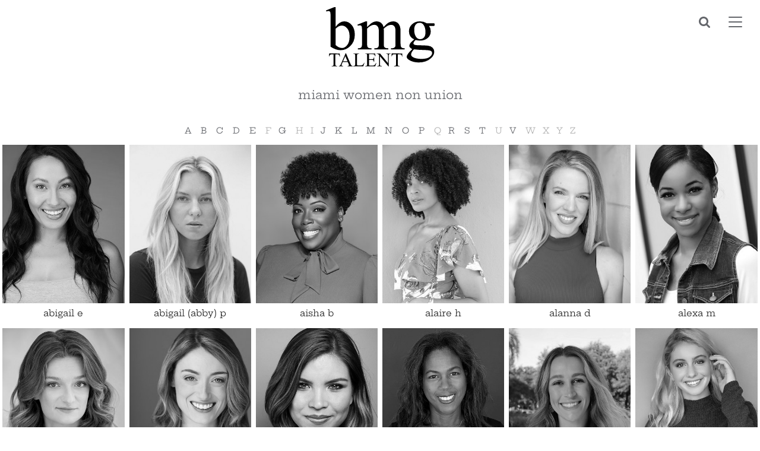

--- FILE ---
content_type: text/html; charset=utf-8
request_url: https://bmgtalent.com/results/miami-women-non-union/women
body_size: 40155
content:

<!DOCTYPE html>
<html lang="en">
<head prefix="og:http://ogp.me/ns#">
    <meta charset="utf-8">
    <meta http-equiv="X-UA-Compatible" content="IE=edge">
    <meta name="viewport" content="width=device-width, initial-scale=1.0">
    <meta name="SKYPE_TOOLBAR" content="SKYPE_TOOLBAR_PARSER_COMPATIBLE">
    <title>Miami Women Non Union by BMG Talent</title>
    <meta name="description" content="">
    <meta name="keywords" content="">
    <meta property="og:type" content="website">
    <meta property="og:url" content="https://bmgtalent.com/results/miami-women-non-union/women">
    <meta property="og:title" content="Miami Women Non Union by BMG Talent">
    <meta property="og:description" content="">
    <meta property="og:image" content="https://bmgtalent.com/assets/images/542/542-logo-fb.jpg">
    <meta property="og:site_name" content="https://bmgtalent.com/">
    <link rel="apple-touch-icon" sizes="57x57" href="https://bmgtalent.com/assets/images/favicons/542/542-apple-touch-icon-57x57.png">
<link rel="apple-touch-icon" sizes="60x60" href="https://bmgtalent.com/assets/images/favicons/542/542-apple-touch-icon-60x60.png">
<link rel="apple-touch-icon" sizes="72x72" href="https://bmgtalent.com/assets/images/favicons/542/542-apple-touch-icon-72x72.png">
<link rel="apple-touch-icon" sizes="76x76" href="https://bmgtalent.com/assets/images/favicons/542/542-apple-touch-icon-76x76.png">
<link rel="apple-touch-icon" sizes="114x114" href="https://bmgtalent.com/assets/images/favicons/542/542-apple-touch-icon-114x114.png">
<link rel="apple-touch-icon" sizes="120x120" href="https://bmgtalent.com/assets/images/favicons/542/542-apple-touch-icon-120x120.png">
<link rel="apple-touch-icon" sizes="144x144" href="https://bmgtalent.com/assets/images/favicons/542/542-apple-touch-icon-144x144.png">
<link rel="apple-touch-icon" sizes="152x152" href="https://bmgtalent.com/assets/images/favicons/542/542-apple-touch-icon-152x152.png">
<link rel="apple-touch-icon" sizes="180x180" href="https://bmgtalent.com/assets/images/favicons/542/542-apple-touch-icon-180x180.png">
<link rel="icon" type="image/png" href="https://bmgtalent.com/assets/images/favicons/542/542-favicon-32x32.png" sizes="32x32">
<link rel="icon" type="image/png" href="https://bmgtalent.com/assets/images/favicons/542/542-android-chrome-192x192.png" sizes="192x192">
<link rel="icon" type="image/png" href="https://bmgtalent.com/assets/images/favicons/542/542-favicon-16x16.png" sizes="16x16">
<link rel="manifest" href="https://bmgtalent.com/assets/images/favicons/542/manifest.json">
<link rel="shortcut icon" type="image/x-icon" href="https://bmgtalent.com/assets/images/favicons/542/542-favicon.ico">
<link rel="icon" type="image/x-icon" href="https://bmgtalent.com/assets/images/favicons/542/542-favicon.ico">
<meta name="msapplication-config" content="https://bmgtalent.com/assets/images/favicons/542/browserconfig.xml">
<meta name="theme-color" content="#ffffff">

        <link rel="preconnect" href="https://fonts.googleapis.com">
        <link rel="preconnect" href="https://fonts.gstatic.com" crossorigin>
        <link href="https://fonts.googleapis.com/css?family=HeptaSlab:300,400" rel="stylesheet" type="text/css">
    
    <link href="/assets/css/vendor/styles?v=2mkOHCqX2FXGyh3q7OpUhZ1QZzgLJbEJspXvUOm0nPw1" rel="stylesheet"/>

<link href="/assets/css/styles?v=We8DeoWdPjdFoBuvcSvpzuoSey-V7lhRjYewNu3k3NA1" rel="stylesheet"/>
    
				<style type="text/css">
					body {
						background: rgb(255, 255, 255);
						font-family: HeptaSlab;
						color: rgb(64, 64, 64);
						font-size: 14px;
                        letter-spacing: 0em;
					}
                    .font-size-default {
						font-size: 14px;
                        letter-spacing: 0em;
                    }                    
					h1, h2, h3, h4, h5, h6 {
						font-family: HeptaSlab;
						font-weight: normal;
						color: rgb(100, 102, 107);
						text-align: center;
						text-transform: lowercase;
                        letter-spacing: 0em;
					}
					h1, h2 {
						font-size: 20px;
					}
					a, a:focus, a:visited, a:active,
                    .favourites-page .close-form {
						color: rgb(100, 102, 107);
					}
					a:hover,
					a.active,
                    .video-playlist-item.active a {
						color: rgb(44, 113, 184);
					}
					.social-feed-title, 
                    .featured-feed-title {
						font-family: HeptaSlab;
						font-weight: normal;
						text-transform: lowercase;
                        letter-spacing: 0em;
					}
					h1.social-feed-heading, 
                    h1.featured-feed-heading {
						font-size: 20px;
					}
					h1.social-feed-heading span, 
					h1.featured-feed-heading span {
						font-size: 14px;
					}
					h1.social-feed-heading a,
					h1.social-feed-heading a:focus,
					h1.social-feed-heading a:visited,
					h1.social-feed-heading a:active, 
					h1.featured-feed-heading a,
					h1.featured-feed-heading a:focus,
					h1.featured-feed-heading a:visited,
					h1.featured-feed-heading a:active {
						color: rgb(100, 102, 107);
					}
					h1.social-feed-heading a:hover,
					h1.social-feed-heading a.active, 
					h1.featured-feed-heading a:hover,
					h1.featured-feed-heading a.active {
						color: rgb(44, 113, 184);
					}
					.social-feed-title
					.featured-feed-title {
						font-size: 16px;
					}
                    @media only screen and (min-width: 768px) {
						.social-feed-title
					    .featured-feed-title {
						    font-size: 18px;
					    }					
					}
					.social-feed-caption, .social-feed-likes, .social-feed-more-link, 
					.featured-feed-caption, .featured-feed-likes, .featured-feed-more-link {
						font-size: 14px;
					}
					.social-feed-date, 
					.featured-feed-date {
						font-size: 12px;
					}					
					.template-loader {
						border-top: 2px solid rgb(235,235,235);
						border-right: 2px solid rgb(235,235,235);
						border-bottom: 2px solid rgb(235,235,235);
						border-left: 2px solid rgb(205,205,205);
					}
					.back-to-top {
						background: rgb(100, 102, 107);
					}
					.back-to-top:hover {
						background: rgb(44, 113, 184);
					}
                    .back-to-top i {
                        color: rgb(255, 255, 255);
					}
                    .arrow-jump-down {
						color: rgb(100, 102, 107);
					}
					.arrow-jump-down:hover {
						color: rgb(44, 113, 184);
					}
					.footer {
						background: rgb(255, 255, 255);
                        letter-spacing: 0em;
					}
					.footer,
					.footer a {
						text-transform: none;
						font-size: 11px;
						color: rgb(100, 102, 107);
					}
					.footer .social-link a {
						font-size: 21px
					}
					.content {
						padding-top: 126px;
					}
					.navbar-mobile .navbar-toggle .icon-bar,
					.navbar-toggle .icon-bar {
						background-color: rgb(100, 102, 107);
					}
					.navbar-mobile .navbar-toggle:hover .icon-bar,
					.navbar-toggle:hover .icon-bar {
						background-color: rgb(44, 113, 184);
					}
					.navbar-brand,
					.logo {
						width: calc(336px / 1.3);
						height: calc(100px / 1.3);
						background-image: url(https://bmgtalent.com/assets/images/542/542-logo.svg);
					}
					.navbar {
						color: rgb(100, 102, 107);
						background: rgb(255, 255, 255);
					}
					.top-nav-fixed {
						background: rgb(255, 255, 255);
					}					
					.dropdown-menu,
                    .right-nav-burger {
						background-color: rgb(255, 255, 255);
					}
					.navbar-nav a,
					.dropdown-menu > li > a,
					.navbar-mobile .navbar-nav li a {
						color: rgb(100, 102, 107);
						text-transform: lowercase;
						font-family: HeptaSlab;
						font-size: 18px;
						font-weight: 300;
                        letter-spacing: 0em;
					}
                    .navbar-mobile .navbar-nav li li a,
					.navbar-burger .navbar-nav li li a,
					.sidebar-burger .navbar-nav li li a {
						font-size: 17px;
					}
					.navbar-mobile .navbar-nav li li li a,
					.navbar-burger .navbar-nav li li li a,
					.sidebar-burger .navbar-nav li li li a {
						font-size: 16px;
					}
                    .navbar .social-link a {
						color: rgb(100, 102, 107);
                    }	
                    .navbar .social-link a,
					.navbar-nav .social-link a,
					.navbar-mobile .navbar-nav .social-link a,
					.navbar-burger .navbar-nav .social-link a,
					.sidebar-burger .navbar-nav .social-link a {
						font-size: 21px;
					}				
					.navbar-nav a:hover,
					.navbar-nav a:focus,
					.navbar-nav li.active > a,
					.dropdown-menu > li > a:hover,
					.dropdown-menu > li > a:focus,
					.dropdown-menu > li.active > a,
					.dropdown-menu > li.active > a:hover,
					.dropdown-menu > li.active > a:focus,
					.navbar-mobile .navbar-nav li a:hover,
					.navbar-mobile .navbar-nav li a:focus,
                    .navbar .social-link a:hover {
						color: rgb(44, 113, 184);
					}
                    .portfolio-page h1.name {
                        font-family: HeptaSlab;
                    }
                    .portfolio-page .portfolio-menu a {
                        font-family: HeptaSlab;
                    }
                    .col-thumb,
					.col-bio-image {
						padding: 4px;
					}
                    .row.thumbs { 
						margin-left: -4px; 
						margin-right: -4px; 
					}
                    .portfolio-share.colour .portfolio-share-link a, 
                    .portfolio-share.colour .portfolio-share-link a:focus, 
                    .portfolio-share.colour .portfolio-share-link a:visited, 
                    .portfolio-share.colour .portfolio-share-link a:active, 
                    .portfolio-share.colour .portfolio-share-link a:hover, 
                    .portfolio-share.colour .portfolio-share-link a.active {
                        color: rgb(255, 255, 255);
                    }
                    .portfolio-share.bw .portfolio-share-link a {
                        background-color: rgb(255, 255, 255);
                    }
                    .fancybox-content {
                        background-color: rgb(255, 255, 255);
                    }
                    .fancybox-content .fancybox-close-small svg {
                        stroke: rgb(64, 64, 64);
                    }
					.mCS-inset-2-dark.mCSB_scrollTools .mCSB_dragger .mCSB_dragger_bar,
					.mCS-dark-thin.mCSB_scrollTools .mCSB_dragger .mCSB_dragger_bar,
					.mCSB_scrollTools .mCSB_dragger .mCSB_dragger_bar {
						background-color: rgb(100, 102, 107);
					}
					.mCSB_scrollTools .mCSB_dragger:hover .mCSB_dragger_bar,
					.mCS-dark.mCSB_scrollTools .mCSB_dragger .mCSB_dragger_bar,
					.mCS-dark.mCSB_scrollTools .mCSB_dragger .mCSB_dragger_bar:hover {
						background-color: rgb(100, 102, 107);
					}
					.mCSB_scrollTools .mCSB_draggerRail,
					.mCS-dark-thin.mCSB_scrollTools .mCSB_draggerRail,
					.mCS-dark.mCSB_scrollTools .mCSB_draggerRail
					{
						background-color: rgb(191, 191, 191);
					}
					.mCS-inset-2-dark.mCSB_scrollTools .mCSB_draggerRail {
						border-color: rgb(191, 191, 191);
					}
					.slick-dots li button {
						border-color: rgb(100, 102, 107);
					}
					.slick-prev:before,
					.slick-next:before {
						color: rgb(100, 102, 107);
					}
					.ui-state-highlight,
					.ui-widget-content .ui-state-highlight,
					.ui-widget-header .ui-state-highlight
				    {
						border: 1px solid rgb(100, 102, 107);
						background: rgb(100, 102, 107);
                        color: rgb(255, 255, 255);
					}
                    .response {
                        background-color: rgba(255,255,255,0.6);
                    }
                    .response-container {
                        background-color: rgb(255, 255, 255);
                        border-color: rgb(205,205,205);
                    }                    
					.check span,
                    .search-page .check-container label.check span,
                    .gender-check span {
                        border-color: rgb(205,205,205);
					}
                    .check input:focus + span,
                    .search-page .check-container label.check input:focus + span,
                    .gender-check input:focus + span { 
                        border-color: rgb(100, 102, 107);
                    }
                    .check input:checked + span:after,
                    .search-page .check-container label.check input:checked + span:after,
                    .gender-check input:checked + span:after {
						background: rgb(100, 102, 107);
					}
                    .form-control {
                        color: rgb(64, 64, 64);
                        border-color: rgb(205,205,205);
                    }
                    @-webkit-keyframes autofillcustom {
                        to {
                            color: rgb(64, 64, 64);
                            background: transparent;
                        }
                    }
                    .form-control:-webkit-autofill {
                        -webkit-animation-name: autofillcustom;
                        -webkit-animation-fill-mode: both;
                    }
                    .form-control option {
                        background-color: rgb(255, 255, 255);
                        color: rgb(64, 64, 64);
                    }
                    .form-control option[value=''] {
                        color: rgb(136,136,136);
                    }
					.form-control:focus {
						border-color: rgb(100, 102, 107);
					}
                    .radio-style label:before, 
                    .checkbox-style label:before {
  	                    border-color: rgb(205,205,205);
                    }
                    .radio-style input:focus + label:before, 
                    .checkbox-style input:focus + label:before { 
                        border-color: rgb(100, 102, 107);
                    }
                    .radio-style input:checked + label:after { 
                        background:  rgb(100, 102, 107);
                    }
                    .checkbox-style input:checked + label:after { 
                        border-color: rgb(100, 102, 107);
                    }
					label,
					.form-control,
					.captcha-response {
						text-transform: none;
						font-size: 13px;
                        letter-spacing: 0em;
					}
					.page-form ::-webkit-input-placeholder {
						text-transform: none;
						font-size: 13px;
                        letter-spacing: 0em;
					}
					.page-form ::-moz-placeholder {
						text-transform: none;
						font-size: 13px;
                        letter-spacing: 0em;
					}
					.page-form :-ms-input-placeholder {
						text-transform: none;
						font-size: 13px;
                        letter-spacing: 0em;
					}
                    .form-control::-webkit-input-placeholder {
                        color: rgb(136,136,136);
                    }
                    .form-control::-moz-placeholder {
                        color: rgb(136,136,136);
                    }
                    .form-control:-ms-input-placeholder {
                        color: rgb(136,136,136);
                    }
                    .form-control:-moz-placeholder {
                        color: rgb(136,136,136);
                    }
                    .form-control.placeholder, 
                    .ms-choice > span.placeholder {
                        color: rgb(136,136,136);
                    }
					.btn,
					.file-upload, 
                    .btn-search-submit {
						background: rgb(64, 64, 64);
						color: rgb(255, 255, 255);
						text-transform: none;
						font-size: 13px;
                        letter-spacing: 0em;
					}                    
					.btn:hover, .btn:focus, .btn:active, 
					.file-upload:hover, .file-upload:focus, .file-upload:active, 
                    .btn-search-submit:hover, .btn-search-submit:focus, .btn-search-submit:active {
						background: rgb(100, 102, 107);
						color: rgb(255, 255, 255);
					}
                    .ms-drop {
                        color: rgb(64, 64, 64);
                        background: rgb(255, 255, 255);
                        border-color: rgb(205,205,205);
                    }
                    .ms-choice {
                        color: rgb(64, 64, 64);
                    }
                    .results-page .search-criteria,
					#formSearch label {
						text-transform: none;
						font-size: 13px;
                        letter-spacing: 0em;
					}
                    .masonry-sizer,
                    .masonry-item,
                    .results-item {
                        font-size: 14px;
                        letter-spacing: 0em;
                    }
                    .results-name .results-style {
                        font-family: HeptaSlab;
                    }
					.search-fields input.search-input-master {
						color: rgb(100, 102, 107);
						border-bottom: 1px solid rgb(100, 102, 107);
					}
					.search-fields input.search-input-ghost {
						color: rgb(44, 113, 184);
					}
                    .search-box.search-busy .search-fields:after {
						border-color: rgb(44, 113, 184);
                        border-left-color: transparent;
					}
					.search-fields-box,
					.search-items-scroll-box {
						background-color: #ffffff;
					}
					.autocomplete-suggestion {
						color: rgb(100, 102, 107);
					}
					.autocomplete-suggestion strong {
						color: rgb(44, 113, 184);
					}
					.autocomplete-suggestion:hover {
						background-color: #ffffff;
					}
					.autocomplete-suggestion:hover,
					.autocomplete-suggestion:hover strong {
						color: rgb(44, 113, 184);
					}
					.autocomplete-no-suggestion {
						background-color: #ffffff;
						color: rgb(100, 102, 107);
						font-size: 13px;
                        letter-spacing: 0em;
					}
					.navbar-nav a.search-icon,
					.navbar-mobile .navbar-nav li a.search-icon,
					a.search-icon {
						color: rgb(100, 102, 107);
						font-size: 21px;
					}
					.navbar-nav a.search-label,
					.navbar-mobile .navbar-nav li a.search-label,
					a.search-label {
						color: rgb(100, 102, 107);
						text-transform: lowercase;
						font-family: HeptaSlab;
						font-size: 18px;
						font-weight: 300;
                        letter-spacing: 0em;
					}
					div.content-search-box a.search-label {
						right: 28px;
					}
					.navbar-nav a.search-icon:hover,
					.navbar-mobile .navbar-nav li a.search-icon:hover,
					a.search-icon:hover,
					.navbar-nav a.search-label:hover,
					.navbar-mobile .navbar-nav li a.search-label:hover,
					a.search-label:hover {
						color: rgb(44, 113, 184);
					}
					.search-fields input {
						font-size: 13px;
                        letter-spacing: 0em;
					}
					.autocomplete-suggestion p {
						font-size: 13px;
						line-height: 13px;
                        letter-spacing: 0em;
					}
					.autocomplete-suggestion a.search-portfolios,
                    .navbar-mobile .autocomplete-suggestion a.search-portfolios {
						font-size: 11px;
						line-height: 13px;
					}					
					@media only screen and (min-width: 768px) {
						.content {
							padding-top: 185px;
						}
						.navbar-brand,
						.logo {
							width: 336px;
							height: 100px;
						}
						.top-nav-sticky .navbar-brand {
							height: 76px;
						}
                        .navbar-burger .navbar-nav {
                            max-height: calc(100vh - 124px);
                        }
						.top-nav-sticky .navbar-burger .navbar-nav {
							max-height: calc(100vh - 100px);
						}
                        .sidebar-header {
                            min-height: 124px;
                        }
                        .top-nav-sticky .sidebar-header {
							min-height: 100px;
						}
					}
                    
                    @media only screen and (min-width: 1200px) {
						.content {
							padding-top: 149px;
						}						
					}
				</style>
				<style type="text/css">					
					.results-item,
					.masonry-item,
					.masonry-sizer {
						width: 50%;
					}
					.results-item,
					.masonry-item {
						padding: 4px;
					}
                    .row.search-criteria > .col-xs-12, 
                    .col-xs-12.no-search-results {
						padding-left: 4px;
                        padding-right: 4px;
					}
					.results-page > .container > .row {
						margin-left: -4px;
						margin-right: -4px;
					}
                    .results-container {
                        background-color: rgba(255, 255, 255, 0);
                    }
                    @media only screen and (min-width: 768px) {
						.results-item:hover .results-container, 
						.masonry-item:hover .results-container {
                            background-color: rgba(255, 255, 255, 0);
                        }
					}
					.results-anchor .favourites-button i {
						color: rgb(255, 255, 255);
					}
                    @media only screen and (min-width: 768px) {
                        .results-anchor:hover .favourites-button i {
                            color: rgb(255, 255, 255);
                        }
						.results-anchor .favourites-button:hover i,
                        .results-anchor:hover .favourites-button:hover i {
                            color: rgb(255, 255, 255);
                        }
					}					
					.results-name .results-style {
						text-align: center;
						text-transform: lowercase;
						background-color: rgba(0, 0, 0, 0);
						color: rgb(36, 36, 36);
						font-size: 15px;
                        letter-spacing: 0em;
                        font-weight:normal
					}
                    @media only screen and (min-width: 768px) {
						.results-anchor:hover .results-name .results-style {
                            color: rgb(36, 36, 36);
                            background-color: rgba(0, 0, 0, 0);
                        }
					}
                    .results-anchor .division-title {
						font-size: 13px;
                        color: rgb(255, 255, 255);
					}
                    @media only screen and (min-width: 768px) {
                        .results-anchor:hover .division-title {
                            color: rgb(255, 255, 255);
                        }
						.results-anchor .division-title:hover,
                        .results-anchor:hover .division-title:hover {
                            color: rgb(191, 191, 191);
                        }
					}
					.results-anchor .overlay {
						background: rgba(0, 0, 0, 0.39);
					}
					.results-stats .results-style {
						color: rgb(255, 255, 255);
						font-size: 12px;
					}
                    @media only screen and (min-width: 768px) {
						.results-anchor:hover .results-stats .results-style {
                            color: rgb(255, 255, 255);
                        }
					}
					.results-social .results-style {
						color: rgb(255, 255, 255);
						font-size: 18px;
					}
                    @media only screen and (min-width: 768px) {
						.results-anchor:hover .results-social .results-style {
                            color: rgb(255, 255, 255);
                        }
					}
					.results-specialities .results-style {
						text-align: center;
						text-transform: none;
						background-color: rgba(0, 0, 0, 0);
						color: rgba(0, 0, 0, 1);
						font-size: calc(14px * 0.7);
					}
                    @media only screen and (min-width: 768px) {
						.results-anchor:hover .results-specialities .results-style {
                            color: rgba(0, 0, 0, 1);
                            background-color: rgba(0, 0, 0, 0);
                        }
					}
                    .results-news-bio .results-style {
						color: rgba(0, 0, 0, 1);
						font-size: calc(12px * 0.7);
					} 
                    @media only screen and (min-width: 768px) {
						.results-anchor:hover .results-news-bio .results-style {
                            color: rgba(0, 0, 0, 1);
                        }
					}
                    .results-date .results-style {
						color: rgba(0, 0, 0, 1);
						font-size: calc(12px * 0.7);
					}
                    @media only screen and (min-width: 768px) {
						.results-anchor:hover .results-date .results-style {
                            color: rgba(0, 0, 0, 1);
                        }
					}
					@media (min-width: 480px) {
						.results-specialities .results-style {
							font-size: 14px;
						}
                        .results-news-bio .results-style {
						    font-size: 12px;
					    }
                        .results-date .results-style {
						    font-size: 12px;
					    }
					}
					@media only screen and (min-width: 768px) {
						.results-item,
						.masonry-item,
						.masonry-sizer {
							width: 33.33%;
						}
					}
					@media only screen and (min-width: 992px) {
						.results-item,
						.masonry-item,
						.masonry-sizer {
							width: 25%;
						}
					}
					@media only screen and (min-width: 1200px) {
						.results-item,
						.masonry-item,
						.masonry-sizer {
							width: 16.66%;
						}
					}
				</style>
				<style type="text/css">									
					.results-page .search-criteria,
					#formSearch label {
						text-transform: lowercase;
						font-size: 16px;
					}
					.btn,
					.file-upload {
						text-transform: lowercase;
						font-size: 16px;
					}
					.btn-search-submit {
						text-transform: lowercase;
						font-size: 16px;
					}
				</style>
    <script src="/assets/js/vendor/header-scripts?v=8MgrJwb1igKFdL0I9FvB4RJE1B0JipqLLJaXo0es2FQ1"></script>

            <style type="text/css">@font-face {
    font-family: 'HeptaSlab';
    src: url('/assets/fonts/542/HeptaSlab/HeptaSlab-Regular.ttf') format('truetype');
    font-weight: normal;
    font-style: normal;
}

@font-face {
    font-family: 'HeptaSlab';
    src: url('/assets/fonts/542/HeptaSlab/HeptaSlab-Light.ttf') format('truetype');
    font-weight: 300;
    font-style: normal;
}

/* Hide social links on portfolios */
.portfolio-social-link {
 	display: none; 
}

.home-navbar > li {
	color: #000000;
  	
}

.home-navbar {
	display: flex;
  	justify-content: center;
}

/* HOME MENU DROPDOWN */
.fullscreen .content .navbar-nav a, .fullscreen .content .dropdown-menu > li > a {
	font-weight: 500;
}

@media (min-width: 768px) {
  .navbar-nav {
      float: none !important;
      margin: 0;
  }
}

@media (max-width: 767px) {
	.home-navbar {
  		display: none;
  	}
}


/* BURGER NAVIGATION */
.right-nav-burger {
    right: -70vw;
    width: 70vw;
}

.menu-heading {
	font-size: 18px;
  	font-weight: 600;
  	text-transform: lowercase;
  	margin-bottom: 0.2em;
}

.fa-circle {
	font-size: 5px;
  	padding: 0 1.5em;
}

.menu-sub-heading {
  	text-transform: lowercase;
	font-size: 14px;
  	margin-bottom: 0.2em;
}

.menu-link-section {
  display: flex;
  justify-content: center;
  align-items: center;
  margin-bottom: 0.2em;
}

.menu-link-section a {
  font-size: 14px;
  font-weight: 500;
}

.menu-link-section-basic {
  margin-bottom: 0.5em;
}

.menu-link-section-basic a {
  font-size: 14px;
  font-weight: 500;
 
}

.menu-section {
  margin-bottom: 2em;
}</style>
        <!-- Google tag (gtag.js) -->
    <script async src="https://www.googletagmanager.com/gtag/js?id=G-K28Y1V0QGC"></script>
    <script>
            window.dataLayer = window.dataLayer || [];
            function gtag() { dataLayer.push(arguments); }
            gtag('js', new Date());
            gtag('config', 'G-K28Y1V0QGC');
    </script>

    </head>
<body class="body-results body-model body-model-miami-women-non-union body-model-women">
    <div class="top-nav top-nav-mobile hidden-sm hidden-md hidden-lg top-nav-fixed">
        <nav class="navbar navbar-mobile navbar-mobile-collapse-dropdown">
            <div class="container-fluid" data-container="nav-mobile">
                <div class="navbar-header">
                        <button type="button" class="navbar-toggle navbar-toggle-mobile collapsed" data-toggle="collapse" data-target="#navbar" aria-expanded="false" aria-controls="navbar">
        <span class="sr-only">Toggle navigation</span>
        <span class="icon-bar"></span>
        <span class="icon-bar"></span>
        <span class="icon-bar"></span>
    </button>

                    <a class="navbar-brand" href="https://bmgtalent.com/">BMG Talent</a>
                </div>
                <div id="navbar" class="navbar-collapse navbar-collapse-mobile collapse">
                    <ul class="nav navbar-nav navbar-nav-mobile">
    <li class="search-box search-hide" data-search-global="true" data-search-by-query="true" data-portfolios="false" data-url="https://bmgtalent.com/suggestive-search" data-no-results="Sorry, no matching results">
            <a href="https://bmgtalent.com/search" title="" class="template-icon-link search-icon"><i class="template-icon fa fa-search"></i></a>
        <div class="search-fields-box">
            <div class="search-fields">
                <input type="search" id="mobiModelSearch" name="mobiModelSearch" placeholder="" value="" class="upper search-input-master"/>
                <input type="search" id="mobiModelSearchGhost" name="mobiModelSearchGhost" value="" class="upper search-input-ghost"/>
            </div>
            <div class="search-items-scroll-box">
                <div class="search-items-scroll template-sites-scrollbar" data-scroll-theme="light">
                    <div class="search-items" id="mobiSearchItems">

                    </div>
                </div>
            </div>
        </div>
            </li>
                        <li class="dropdown" data-page="results" data-title="Chicago"><a href="#" class="dropdown-toggle">Chicago</a><ul class="dropdown-menu"><li class="dropdown" data-page="results" data-title="Chicago Women"><a href="#" class="dropdown-toggle">Women</a><ul class="dropdown-menu"><li data-page="results" data-title="Chicago Women Union"><a href="https://bmgtalent.com/results/chicago-women-union/women">Union</a></li><li data-page="results" data-title="Chicago Women Non Union"><a href="https://bmgtalent.com/results/chicago-women-non-union/women">Non Union</a></li></ul></li><li class="dropdown" data-page="results" data-title="Chicago Men"><a href="#" class="dropdown-toggle">Men</a><ul class="dropdown-menu"><li data-page="results" data-title="Chicago Men Union"><a href="https://bmgtalent.com/results/chicago-men-union/men">Union</a></li><li data-page="results" data-title="Chicago Men Non Union"><a href="https://bmgtalent.com/results/chicago-men-non-union/men">Non Union</a></li></ul></li><li class="dropdown" data-page="results" data-title="Chicago Trans/Non-Binary"><a href="#" class="dropdown-toggle">Trans/Non-Binary</a><ul class="dropdown-menu"><li data-page="results" data-title="Chicago Trans/Non-Binary Union"><a href="https://bmgtalent.com/chicago-nonbinary-union">Union</a></li><li data-page="results" data-title="Chicago Trans/Non-Binary Non Union"><a href="https://bmgtalent.com/chicago-nonbinary-nonunion">Non Union</a></li></ul></li><li class="dropdown" data-page="results" data-title="Chicago Girls"><a href="#" class="dropdown-toggle">Girls</a><ul class="dropdown-menu"><li data-page="results" data-title="Chicago Girls Union"><a href="https://bmgtalent.com/results/chicago-girls-union/girls">Union</a></li><li data-page="results" data-title="Chicago Girls Non Union"><a href="https://bmgtalent.com/results/chicago-girls-non-union/girls">Non Union</a></li></ul></li><li class="dropdown" data-page="results" data-title="Chicago Boys"><a href="#" class="dropdown-toggle">Boys</a><ul class="dropdown-menu"><li data-page="results" data-title="Chicago Boys Union"><a href="https://bmgtalent.com/results/chicago-boys-union/boys">Union</a></li><li data-page="results" data-title="Chicago Boys Non Union"><a href="https://bmgtalent.com/results/chicago-boys-non-union/boys">Non Union</a></li></ul></li><li data-page="results" data-title="Chicago Voiceover"><a href="https://bmgtalent.com/results/chicago-voiceover/all">Voiceover</a></li></ul></li><li class="dropdown" data-page="results" data-title="Los Angeles"><a href="#" class="dropdown-toggle">Los Angeles</a><ul class="dropdown-menu"><li class="dropdown" data-page="results" data-title="Los Angeles Women"><a href="#" class="dropdown-toggle">Women</a><ul class="dropdown-menu"><li data-page="results" data-title="Los Angeles Women Union"><a href="https://bmgtalent.com/results/los-angeles-women-union/women">Union</a></li><li data-page="results" data-title="Los Angeles Women Non Union"><a href="https://bmgtalent.com/results/los-angeles-women-non-union/women">Non Union</a></li></ul></li><li class="dropdown" data-page="results" data-title="Los Angeles Men"><a href="#" class="dropdown-toggle">Men</a><ul class="dropdown-menu"><li data-page="results" data-title="Los Angeles Men Union"><a href="https://bmgtalent.com/results/los-angeles-men-union/men">Union</a></li><li data-page="results" data-title="Los Angeles Men Non Union"><a href="https://bmgtalent.com/results/los-angeles-men-non-union/men">Non Union</a></li></ul></li><li class="dropdown" data-page="results" data-title="Los Angeles Trans/Non-Binary"><a href="#" class="dropdown-toggle">Trans/Non-Binary</a><ul class="dropdown-menu"><li data-page="results" data-title="Los Angeles Trans/Non-Binary Union"><a href="https://bmgtalent.com/los-angeles-nonbinary-union">Union</a></li><li data-page="results" data-title="Los Angeles Trans/Non-Binary Non Union"><a href="https://bmgtalent.com/los-angeles-nonbinary-nonunion">Non Union</a></li></ul></li><li class="dropdown" data-page="results" data-title="Los Angeles Boys"><a href="#" class="dropdown-toggle">Boys</a><ul class="dropdown-menu"><li data-page="results" data-title="Los Angeles Boys Union"><a href="https://bmgtalent.com/results/los-angeles-boys-union/boys">Union</a></li><li data-page="results" data-title="Los Angeles Boys Non Union"><a href="https://bmgtalent.com/results/los-angeles-boys-non-union/boys">Non Union</a></li></ul></li><li class="dropdown" data-page="results" data-title="Los Angeles Girls"><a href="#" class="dropdown-toggle">Girls</a><ul class="dropdown-menu"><li data-page="results" data-title="Los Angeles Girls Union"><a href="https://bmgtalent.com/results/los-angeles-girls-union/girls">Union</a></li><li data-page="results" data-title="Los Angeles Girls Non Union"><a href="https://bmgtalent.com/results/los-angeles-girls-non-union/girls">Non Union</a></li></ul></li><li data-page="results" data-title="Los Angeles Voiceover"><a href="https://bmgtalent.com/results/los-angeles-voiceover/all">Voiceover</a></li></ul></li><li class="dropdown" data-page="results" data-title="Orlando"><a href="#" class="dropdown-toggle">Orlando</a><ul class="dropdown-menu"><li class="dropdown" data-page="results" data-title="Orlando Women"><a href="#" class="dropdown-toggle">Women</a><ul class="dropdown-menu"><li data-page="results" data-title="Orlando Women Union"><a href="https://bmgtalent.com/results/orlando-women-union/women">Union</a></li><li data-page="results" data-title="Orlando Women Non Union"><a href="https://bmgtalent.com/results/orlando-women-non-union/women">Non Union</a></li></ul></li><li class="dropdown" data-page="results" data-title="Orlando Men"><a href="#" class="dropdown-toggle">Men</a><ul class="dropdown-menu"><li data-page="results" data-title="Orlando Men Union"><a href="https://bmgtalent.com/results/orlando-men-union/men">Union</a></li><li data-page="results" data-title="Orlando Men Non Union"><a href="https://bmgtalent.com/results/orlando-men-non-union/men">Non Union</a></li></ul></li><li class="dropdown" data-page="results" data-title="Orlando Trans/Non-Binary"><a href="#" class="dropdown-toggle">Trans/Non-Binary</a><ul class="dropdown-menu"><li data-page="results" data-title="Orlando Trans/Non-Binary Union"><a href="https://bmgtalent.com/orlando-nonbinary-union">Union</a></li><li data-page="results" data-title="Orlando Trans/Non-Binary Non Union"><a href="https://bmgtalent.com/orlando-nonbinary-nonunion">Non Union</a></li></ul></li><li class="dropdown" data-page="results" data-title="Orlando Girls"><a href="#" class="dropdown-toggle">Girls</a><ul class="dropdown-menu"><li data-page="results" data-title="Orlando Girls Union"><a href="https://bmgtalent.com/results/orlando-girls-union/girls">Union</a></li><li data-page="results" data-title="Orlando Girls Non Union"><a href="https://bmgtalent.com/results/orlando-girls-non-union/girls">Non Union</a></li></ul></li><li class="dropdown" data-page="results" data-title="Orlando Boys"><a href="#" class="dropdown-toggle">Boys</a><ul class="dropdown-menu"><li data-page="results" data-title="Orlando Boys Union"><a href="https://bmgtalent.com/results/orlando-boys-union/boys">Union</a></li><li data-page="results" data-title="Orlando Boys Non Union"><a href="https://bmgtalent.com/results/orlando-boys-non-union/boys">Non Union</a></li></ul></li></ul></li><li class="dropdown active" data-page="results" data-title="Miami"><a href="#" class="dropdown-toggle">Miami</a><ul class="dropdown-menu"><li class="dropdown active" data-page="results" data-title="Miami Women"><a href="#" class="dropdown-toggle">Women</a><ul class="dropdown-menu"><li data-page="results" data-title="Miami Women Union"><a href="https://bmgtalent.com/results/miami-women-union/women">Union</a></li><li class="active" data-page="results" data-title="Miami Women Non Union"><a href="https://bmgtalent.com/results/miami-women-non-union/women">Non Union</a></li></ul></li><li class="dropdown" data-page="results" data-title="Miami Men"><a href="#" class="dropdown-toggle">Men</a><ul class="dropdown-menu"><li data-page="results" data-title="Miami Men Union"><a href="https://bmgtalent.com/results/miami-men-union/men">Union</a></li><li data-page="results" data-title="Miami Men Non Union"><a href="https://bmgtalent.com/results/miami-men-non-union/men">Non Union</a></li></ul></li><li class="dropdown" data-page="results" data-title="Miami Trans/Non-Binary"><a href="#" class="dropdown-toggle">Trans/Non-Binary</a><ul class="dropdown-menu"><li data-page="results" data-title="Miami Trans/Non-Binary Union"><a href="https://bmgtalent.com/miami-nonbinary-union">Union</a></li><li data-page="results" data-title="Miami Trans/Non-Binary Non Union"><a href="https://bmgtalent.com/miami-nonbinary-nonunion">Non Union</a></li></ul></li><li class="dropdown" data-page="results" data-title="Miami Girls"><a href="#" class="dropdown-toggle">Girls</a><ul class="dropdown-menu"><li data-page="results" data-title="Miami Girls Union"><a href="https://bmgtalent.com/results/miami-girls-union/girls">Union</a></li><li data-page="results" data-title="Miami Girls Non Union"><a href="https://bmgtalent.com/results/miami-girls-non-union/girls">Non Union</a></li></ul></li><li class="dropdown" data-page="results" data-title="Miami Boys"><a href="#" class="dropdown-toggle">Boys</a><ul class="dropdown-menu"><li data-page="results" data-title="Miami Boys Union"><a href="https://bmgtalent.com/results/miami-boys-union/boys">Union</a></li><li data-page="results" data-title="Miami Boys Non Union"><a href="https://bmgtalent.com/results/miami-boys-non-union/boys">Non Union</a></li></ul></li></ul></li><li class="dropdown" data-page="results" data-title="Atlanta"><a href="#" class="dropdown-toggle">Atlanta</a><ul class="dropdown-menu"><li class="dropdown" data-page="results" data-title="Atlanta Women"><a href="#" class="dropdown-toggle">Women</a><ul class="dropdown-menu"><li data-page="results" data-title="Atlanta Women Union"><a href="https://bmgtalent.com/results/atlanta-women-union/women">Union</a></li><li data-page="results" data-title="Atlanta Women Non Union"><a href="https://bmgtalent.com/results/atlanta-women-non-union/women">Non Union</a></li></ul></li><li class="dropdown" data-page="results" data-title="Atlanta Men"><a href="#" class="dropdown-toggle">Men</a><ul class="dropdown-menu"><li data-page="results" data-title="Atlanta Men Union"><a href="https://bmgtalent.com/results/atlanta-men-union/men">Union</a></li><li data-page="results" data-title="Atlanta Men Non Union"><a href="https://bmgtalent.com/results/atlanta-men-non-union/men">Non Union</a></li></ul></li><li class="dropdown" data-page="results" data-title="Atlanta Trans/Non-Binary"><a href="#" class="dropdown-toggle">Trans/Non-Binary</a><ul class="dropdown-menu"><li data-page="results" data-title="Atlanta Trans/Non-Binary Union"><a href="https://bmgtalent.com/atlanta-nonbinary-union">Union</a></li><li data-page="results" data-title="Atlanta Trans/Non-Binary Non Union"><a href="https://bmgtalent.com/atlanta-nonbinary-nonunion">Non Union</a></li></ul></li><li class="dropdown" data-page="results" data-title="Atlanta Girls"><a href="#" class="dropdown-toggle">Girls</a><ul class="dropdown-menu"><li data-page="results" data-title="Atlanta Girls Union"><a href="https://bmgtalent.com/results/atlanta-girls-union/girls">Union</a></li><li data-page="results" data-title="Atlanta Girls Non Union"><a href="https://bmgtalent.com/results/atlanta-girls-non-union/girls">Non Union</a></li></ul></li><li class="dropdown" data-page="results" data-title="Atlanta Boys"><a href="#" class="dropdown-toggle">Boys</a><ul class="dropdown-menu"><li data-page="results" data-title="Atlanta Boys Union"><a href="https://bmgtalent.com/results/atlanta-boys-union/boys">Union</a></li><li data-page="results" data-title="Atlanta Boys Non Union"><a href="https://bmgtalent.com/results/atlanta-boys-non-union/boys">Non Union</a></li></ul></li><li data-page="results" data-title="Atlanta Voiceover"><a href="https://bmgtalent.com/results/atlanta-voiceover/all">Voiceover</a></li></ul></li><li class="dropdown" data-page="results" data-title="New York"><a href="#" class="dropdown-toggle">New York</a><ul class="dropdown-menu"><li class="dropdown" data-page="results" data-title="New York Women"><a href="#" class="dropdown-toggle">Women</a><ul class="dropdown-menu"><li data-page="results" data-title="New York Women Union"><a href="https://bmgtalent.com/results/new-york-women-union/women">Union</a></li><li data-page="results" data-title="New York Women Non Union"><a href="https://bmgtalent.com/results/new-york-women-non-union/women">Non Union</a></li></ul></li><li class="dropdown" data-page="results" data-title="New York Men"><a href="#" class="dropdown-toggle">Men</a><ul class="dropdown-menu"><li data-page="results" data-title="New York Men Union"><a href="https://bmgtalent.com/results/new-york-men-union/men">Union</a></li><li data-page="results" data-title="New York Men Non Union"><a href="https://bmgtalent.com/results/new-york-men-non-union/men">Non Union</a></li></ul></li><li class="dropdown" data-page="results" data-title="New York Trans/Non-Binary"><a href="#" class="dropdown-toggle">Trans/Non-Binary</a><ul class="dropdown-menu"><li data-page="results" data-title="New York Trans/Non-Binary Union"><a href="https://bmgtalent.com/new-york-nonbinary-union">Union</a></li><li data-page="results" data-title="New York Trans/Non-Binary Non Union"><a href="https://bmgtalent.com/new-york-nonbinary-nonunion">Non Union</a></li></ul></li><li class="dropdown" data-page="results" data-title="New York Girls"><a href="#" class="dropdown-toggle">Girls</a><ul class="dropdown-menu"><li data-page="results" data-title="New York Girls Union"><a href="https://bmgtalent.com/results/new-york-girls-union/girls">Union</a></li><li data-page="results" data-title="New York Girls Non Union"><a href="https://bmgtalent.com/results/new-york-girls-non-union/girls">Non Union</a></li></ul></li><li class="dropdown" data-page="results" data-title="New York Boys"><a href="#" class="dropdown-toggle">Boys</a><ul class="dropdown-menu"><li data-page="results" data-title="New York Boys Union"><a href="https://bmgtalent.com/results/new-york-boys-union/boys">Union</a></li><li data-page="results" data-title="New York Boys Non Union"><a href="https://bmgtalent.com/results/new-york-boys-non-union/boys">Non Union</a></li></ul></li><li data-page="results" data-title="New York Voiceover"><a href="https://bmgtalent.com/results/new-york-voiceover/all">Voiceover</a></li></ul></li><li data-page="search"><a href="https://bmgtalent.com/search">Search</a></li><li data-page="favourites"><a href="https://bmgtalent.com/favorites">Favorites</a></li><li data-page="join"><a href="https://bmgtalent.com/join">Submit</a></li><li data-page="about"><a href="https://bmgtalent.com/about">About</a></li><li data-page="contact"><a href="https://bmgtalent.com/contact">Contact</a></li>
                            <li>
                                <ul class="template-icon-ul social-links">
                                            <li class="social-link"><a href="https://www.instagram.com/bmg.talent/" target="_blank" title="Instagram" class="template-icon-link"><i class="template-icon fa fa-instagram"></i></a></li>

                                </ul>
                            </li>
                    </ul>
                </div>
            </div>
        </nav>
    </div>
            <div class="top-nav top-nav-burger-right hidden-xs top-nav-fixed">
            <nav class="navbar navbar-burger-right">                
                <div class="container-fluid" data-container="nav-burger-right">
                    <div class="navbar-header">
                            <button type="button" class="navbar-toggle navbar-toggle-burger-right" aria-expanded="false">
        <span class="sr-only">Toggle navigation</span>
        <span class="icon-bar"></span>
        <span class="icon-bar"></span>
        <span class="icon-bar"></span>
    </button>

                                                    <div class="search-top-right">
                                <ul>
                                        <li class="search-box search-hide" data-search-global="true" data-search-by-query="true" data-portfolios="false" data-url="https://bmgtalent.com/suggestive-search" data-no-results="Sorry, no matching results">
            <a href="https://bmgtalent.com/search" title="" class="template-icon-link search-icon"><i class="template-icon fa fa-search"></i></a>
        <div class="search-fields-box">
            <div class="search-fields">
                <input type="search" id="topModelSearch" name="topModelSearch" placeholder="" value="" class="upper search-input-master"/>
                <input type="search" id="topModelSearchGhost" name="topModelSearchGhost" value="" class="upper search-input-ghost"/>
            </div>
            <div class="search-items-scroll-box">
                <div class="search-items-scroll template-sites-scrollbar" data-scroll-theme="light">
                    <div class="search-items" id="topSearchItems">

                    </div>
                </div>
            </div>
        </div>
            </li>

                                </ul>
                            </div>
                        <a class="navbar-brand" href="https://bmgtalent.com/">BMG Talent</a>
                    </div>
                </div>
            </nav>
        </div>
        <div class="right-nav right-nav-burger hidden-xs">
            <nav class="sidebar sidebar-burger sidebar-burger-collapse-dropdown">    
                <div class="sidebar-header">
                    
                </div>
                <ul class="nav navbar-nav navbar-nav-burger-right">
                    <li class="dropdown" data-page="results" data-title="Chicago"><a href="#" class="dropdown-toggle">Chicago</a><ul class="dropdown-menu"><li class="dropdown" data-page="results" data-title="Chicago Women"><a href="#" class="dropdown-toggle">Women</a><ul class="dropdown-menu"><li data-page="results" data-title="Chicago Women Union"><a href="https://bmgtalent.com/results/chicago-women-union/women">Union</a></li><li data-page="results" data-title="Chicago Women Non Union"><a href="https://bmgtalent.com/results/chicago-women-non-union/women">Non Union</a></li></ul></li><li class="dropdown" data-page="results" data-title="Chicago Men"><a href="#" class="dropdown-toggle">Men</a><ul class="dropdown-menu"><li data-page="results" data-title="Chicago Men Union"><a href="https://bmgtalent.com/results/chicago-men-union/men">Union</a></li><li data-page="results" data-title="Chicago Men Non Union"><a href="https://bmgtalent.com/results/chicago-men-non-union/men">Non Union</a></li></ul></li><li class="dropdown" data-page="results" data-title="Chicago Trans/Non-Binary"><a href="#" class="dropdown-toggle">Trans/Non-Binary</a><ul class="dropdown-menu"><li data-page="results" data-title="Chicago Trans/Non-Binary Union"><a href="https://bmgtalent.com/chicago-nonbinary-union">Union</a></li><li data-page="results" data-title="Chicago Trans/Non-Binary Non Union"><a href="https://bmgtalent.com/chicago-nonbinary-nonunion">Non Union</a></li></ul></li><li class="dropdown" data-page="results" data-title="Chicago Girls"><a href="#" class="dropdown-toggle">Girls</a><ul class="dropdown-menu"><li data-page="results" data-title="Chicago Girls Union"><a href="https://bmgtalent.com/results/chicago-girls-union/girls">Union</a></li><li data-page="results" data-title="Chicago Girls Non Union"><a href="https://bmgtalent.com/results/chicago-girls-non-union/girls">Non Union</a></li></ul></li><li class="dropdown" data-page="results" data-title="Chicago Boys"><a href="#" class="dropdown-toggle">Boys</a><ul class="dropdown-menu"><li data-page="results" data-title="Chicago Boys Union"><a href="https://bmgtalent.com/results/chicago-boys-union/boys">Union</a></li><li data-page="results" data-title="Chicago Boys Non Union"><a href="https://bmgtalent.com/results/chicago-boys-non-union/boys">Non Union</a></li></ul></li><li data-page="results" data-title="Chicago Voiceover"><a href="https://bmgtalent.com/results/chicago-voiceover/all">Voiceover</a></li></ul></li><li class="dropdown" data-page="results" data-title="Los Angeles"><a href="#" class="dropdown-toggle">Los Angeles</a><ul class="dropdown-menu"><li class="dropdown" data-page="results" data-title="Los Angeles Women"><a href="#" class="dropdown-toggle">Women</a><ul class="dropdown-menu"><li data-page="results" data-title="Los Angeles Women Union"><a href="https://bmgtalent.com/results/los-angeles-women-union/women">Union</a></li><li data-page="results" data-title="Los Angeles Women Non Union"><a href="https://bmgtalent.com/results/los-angeles-women-non-union/women">Non Union</a></li></ul></li><li class="dropdown" data-page="results" data-title="Los Angeles Men"><a href="#" class="dropdown-toggle">Men</a><ul class="dropdown-menu"><li data-page="results" data-title="Los Angeles Men Union"><a href="https://bmgtalent.com/results/los-angeles-men-union/men">Union</a></li><li data-page="results" data-title="Los Angeles Men Non Union"><a href="https://bmgtalent.com/results/los-angeles-men-non-union/men">Non Union</a></li></ul></li><li class="dropdown" data-page="results" data-title="Los Angeles Trans/Non-Binary"><a href="#" class="dropdown-toggle">Trans/Non-Binary</a><ul class="dropdown-menu"><li data-page="results" data-title="Los Angeles Trans/Non-Binary Union"><a href="https://bmgtalent.com/los-angeles-nonbinary-union">Union</a></li><li data-page="results" data-title="Los Angeles Trans/Non-Binary Non Union"><a href="https://bmgtalent.com/los-angeles-nonbinary-nonunion">Non Union</a></li></ul></li><li class="dropdown" data-page="results" data-title="Los Angeles Boys"><a href="#" class="dropdown-toggle">Boys</a><ul class="dropdown-menu"><li data-page="results" data-title="Los Angeles Boys Union"><a href="https://bmgtalent.com/results/los-angeles-boys-union/boys">Union</a></li><li data-page="results" data-title="Los Angeles Boys Non Union"><a href="https://bmgtalent.com/results/los-angeles-boys-non-union/boys">Non Union</a></li></ul></li><li class="dropdown" data-page="results" data-title="Los Angeles Girls"><a href="#" class="dropdown-toggle">Girls</a><ul class="dropdown-menu"><li data-page="results" data-title="Los Angeles Girls Union"><a href="https://bmgtalent.com/results/los-angeles-girls-union/girls">Union</a></li><li data-page="results" data-title="Los Angeles Girls Non Union"><a href="https://bmgtalent.com/results/los-angeles-girls-non-union/girls">Non Union</a></li></ul></li><li data-page="results" data-title="Los Angeles Voiceover"><a href="https://bmgtalent.com/results/los-angeles-voiceover/all">Voiceover</a></li></ul></li><li class="dropdown" data-page="results" data-title="Orlando"><a href="#" class="dropdown-toggle">Orlando</a><ul class="dropdown-menu"><li class="dropdown" data-page="results" data-title="Orlando Women"><a href="#" class="dropdown-toggle">Women</a><ul class="dropdown-menu"><li data-page="results" data-title="Orlando Women Union"><a href="https://bmgtalent.com/results/orlando-women-union/women">Union</a></li><li data-page="results" data-title="Orlando Women Non Union"><a href="https://bmgtalent.com/results/orlando-women-non-union/women">Non Union</a></li></ul></li><li class="dropdown" data-page="results" data-title="Orlando Men"><a href="#" class="dropdown-toggle">Men</a><ul class="dropdown-menu"><li data-page="results" data-title="Orlando Men Union"><a href="https://bmgtalent.com/results/orlando-men-union/men">Union</a></li><li data-page="results" data-title="Orlando Men Non Union"><a href="https://bmgtalent.com/results/orlando-men-non-union/men">Non Union</a></li></ul></li><li class="dropdown" data-page="results" data-title="Orlando Trans/Non-Binary"><a href="#" class="dropdown-toggle">Trans/Non-Binary</a><ul class="dropdown-menu"><li data-page="results" data-title="Orlando Trans/Non-Binary Union"><a href="https://bmgtalent.com/orlando-nonbinary-union">Union</a></li><li data-page="results" data-title="Orlando Trans/Non-Binary Non Union"><a href="https://bmgtalent.com/orlando-nonbinary-nonunion">Non Union</a></li></ul></li><li class="dropdown" data-page="results" data-title="Orlando Girls"><a href="#" class="dropdown-toggle">Girls</a><ul class="dropdown-menu"><li data-page="results" data-title="Orlando Girls Union"><a href="https://bmgtalent.com/results/orlando-girls-union/girls">Union</a></li><li data-page="results" data-title="Orlando Girls Non Union"><a href="https://bmgtalent.com/results/orlando-girls-non-union/girls">Non Union</a></li></ul></li><li class="dropdown" data-page="results" data-title="Orlando Boys"><a href="#" class="dropdown-toggle">Boys</a><ul class="dropdown-menu"><li data-page="results" data-title="Orlando Boys Union"><a href="https://bmgtalent.com/results/orlando-boys-union/boys">Union</a></li><li data-page="results" data-title="Orlando Boys Non Union"><a href="https://bmgtalent.com/results/orlando-boys-non-union/boys">Non Union</a></li></ul></li></ul></li><li class="dropdown active" data-page="results" data-title="Miami"><a href="#" class="dropdown-toggle">Miami</a><ul class="dropdown-menu"><li class="dropdown active" data-page="results" data-title="Miami Women"><a href="#" class="dropdown-toggle">Women</a><ul class="dropdown-menu"><li data-page="results" data-title="Miami Women Union"><a href="https://bmgtalent.com/results/miami-women-union/women">Union</a></li><li class="active" data-page="results" data-title="Miami Women Non Union"><a href="https://bmgtalent.com/results/miami-women-non-union/women">Non Union</a></li></ul></li><li class="dropdown" data-page="results" data-title="Miami Men"><a href="#" class="dropdown-toggle">Men</a><ul class="dropdown-menu"><li data-page="results" data-title="Miami Men Union"><a href="https://bmgtalent.com/results/miami-men-union/men">Union</a></li><li data-page="results" data-title="Miami Men Non Union"><a href="https://bmgtalent.com/results/miami-men-non-union/men">Non Union</a></li></ul></li><li class="dropdown" data-page="results" data-title="Miami Trans/Non-Binary"><a href="#" class="dropdown-toggle">Trans/Non-Binary</a><ul class="dropdown-menu"><li data-page="results" data-title="Miami Trans/Non-Binary Union"><a href="https://bmgtalent.com/miami-nonbinary-union">Union</a></li><li data-page="results" data-title="Miami Trans/Non-Binary Non Union"><a href="https://bmgtalent.com/miami-nonbinary-nonunion">Non Union</a></li></ul></li><li class="dropdown" data-page="results" data-title="Miami Girls"><a href="#" class="dropdown-toggle">Girls</a><ul class="dropdown-menu"><li data-page="results" data-title="Miami Girls Union"><a href="https://bmgtalent.com/results/miami-girls-union/girls">Union</a></li><li data-page="results" data-title="Miami Girls Non Union"><a href="https://bmgtalent.com/results/miami-girls-non-union/girls">Non Union</a></li></ul></li><li class="dropdown" data-page="results" data-title="Miami Boys"><a href="#" class="dropdown-toggle">Boys</a><ul class="dropdown-menu"><li data-page="results" data-title="Miami Boys Union"><a href="https://bmgtalent.com/results/miami-boys-union/boys">Union</a></li><li data-page="results" data-title="Miami Boys Non Union"><a href="https://bmgtalent.com/results/miami-boys-non-union/boys">Non Union</a></li></ul></li></ul></li><li class="dropdown" data-page="results" data-title="Atlanta"><a href="#" class="dropdown-toggle">Atlanta</a><ul class="dropdown-menu"><li class="dropdown" data-page="results" data-title="Atlanta Women"><a href="#" class="dropdown-toggle">Women</a><ul class="dropdown-menu"><li data-page="results" data-title="Atlanta Women Union"><a href="https://bmgtalent.com/results/atlanta-women-union/women">Union</a></li><li data-page="results" data-title="Atlanta Women Non Union"><a href="https://bmgtalent.com/results/atlanta-women-non-union/women">Non Union</a></li></ul></li><li class="dropdown" data-page="results" data-title="Atlanta Men"><a href="#" class="dropdown-toggle">Men</a><ul class="dropdown-menu"><li data-page="results" data-title="Atlanta Men Union"><a href="https://bmgtalent.com/results/atlanta-men-union/men">Union</a></li><li data-page="results" data-title="Atlanta Men Non Union"><a href="https://bmgtalent.com/results/atlanta-men-non-union/men">Non Union</a></li></ul></li><li class="dropdown" data-page="results" data-title="Atlanta Trans/Non-Binary"><a href="#" class="dropdown-toggle">Trans/Non-Binary</a><ul class="dropdown-menu"><li data-page="results" data-title="Atlanta Trans/Non-Binary Union"><a href="https://bmgtalent.com/atlanta-nonbinary-union">Union</a></li><li data-page="results" data-title="Atlanta Trans/Non-Binary Non Union"><a href="https://bmgtalent.com/atlanta-nonbinary-nonunion">Non Union</a></li></ul></li><li class="dropdown" data-page="results" data-title="Atlanta Girls"><a href="#" class="dropdown-toggle">Girls</a><ul class="dropdown-menu"><li data-page="results" data-title="Atlanta Girls Union"><a href="https://bmgtalent.com/results/atlanta-girls-union/girls">Union</a></li><li data-page="results" data-title="Atlanta Girls Non Union"><a href="https://bmgtalent.com/results/atlanta-girls-non-union/girls">Non Union</a></li></ul></li><li class="dropdown" data-page="results" data-title="Atlanta Boys"><a href="#" class="dropdown-toggle">Boys</a><ul class="dropdown-menu"><li data-page="results" data-title="Atlanta Boys Union"><a href="https://bmgtalent.com/results/atlanta-boys-union/boys">Union</a></li><li data-page="results" data-title="Atlanta Boys Non Union"><a href="https://bmgtalent.com/results/atlanta-boys-non-union/boys">Non Union</a></li></ul></li><li data-page="results" data-title="Atlanta Voiceover"><a href="https://bmgtalent.com/results/atlanta-voiceover/all">Voiceover</a></li></ul></li><li class="dropdown" data-page="results" data-title="New York"><a href="#" class="dropdown-toggle">New York</a><ul class="dropdown-menu"><li class="dropdown" data-page="results" data-title="New York Women"><a href="#" class="dropdown-toggle">Women</a><ul class="dropdown-menu"><li data-page="results" data-title="New York Women Union"><a href="https://bmgtalent.com/results/new-york-women-union/women">Union</a></li><li data-page="results" data-title="New York Women Non Union"><a href="https://bmgtalent.com/results/new-york-women-non-union/women">Non Union</a></li></ul></li><li class="dropdown" data-page="results" data-title="New York Men"><a href="#" class="dropdown-toggle">Men</a><ul class="dropdown-menu"><li data-page="results" data-title="New York Men Union"><a href="https://bmgtalent.com/results/new-york-men-union/men">Union</a></li><li data-page="results" data-title="New York Men Non Union"><a href="https://bmgtalent.com/results/new-york-men-non-union/men">Non Union</a></li></ul></li><li class="dropdown" data-page="results" data-title="New York Trans/Non-Binary"><a href="#" class="dropdown-toggle">Trans/Non-Binary</a><ul class="dropdown-menu"><li data-page="results" data-title="New York Trans/Non-Binary Union"><a href="https://bmgtalent.com/new-york-nonbinary-union">Union</a></li><li data-page="results" data-title="New York Trans/Non-Binary Non Union"><a href="https://bmgtalent.com/new-york-nonbinary-nonunion">Non Union</a></li></ul></li><li class="dropdown" data-page="results" data-title="New York Girls"><a href="#" class="dropdown-toggle">Girls</a><ul class="dropdown-menu"><li data-page="results" data-title="New York Girls Union"><a href="https://bmgtalent.com/results/new-york-girls-union/girls">Union</a></li><li data-page="results" data-title="New York Girls Non Union"><a href="https://bmgtalent.com/results/new-york-girls-non-union/girls">Non Union</a></li></ul></li><li class="dropdown" data-page="results" data-title="New York Boys"><a href="#" class="dropdown-toggle">Boys</a><ul class="dropdown-menu"><li data-page="results" data-title="New York Boys Union"><a href="https://bmgtalent.com/results/new-york-boys-union/boys">Union</a></li><li data-page="results" data-title="New York Boys Non Union"><a href="https://bmgtalent.com/results/new-york-boys-non-union/boys">Non Union</a></li></ul></li><li data-page="results" data-title="New York Voiceover"><a href="https://bmgtalent.com/results/new-york-voiceover/all">Voiceover</a></li></ul></li><li data-page="search"><a href="https://bmgtalent.com/search">Search</a></li><li data-page="favourites"><a href="https://bmgtalent.com/favorites">Favorites</a></li><li data-page="join"><a href="https://bmgtalent.com/join">Submit</a></li><li data-page="about"><a href="https://bmgtalent.com/about">About</a></li><li data-page="contact"><a href="https://bmgtalent.com/contact">Contact</a></li>
                        <li>
                            <ul class="template-icon-ul social-links">
                                        <li class="social-link"><a href="https://www.instagram.com/bmg.talent/" target="_blank" title="Instagram" class="template-icon-link"><i class="template-icon fa fa-instagram"></i></a></li>

                            </ul>
                        </li>
                </ul>
            </nav>
        </div>
        <div class="sidebar-overlay"></div>
    <div class="wrapper">        
        <div class="content">
            

<div class="results-page miami-women-non-union-women">
    <div class="container-fluid" data-container="results">
            <h2>Miami Women Non Union</h2>
                <div class="results-alphabet">
<a href="#model1697814" title="A" class="results-alphabet-link">A</a> <a href="#model1698374" title="B" class="results-alphabet-link">B</a> <a href="#model1698667" title="C" class="results-alphabet-link">C</a> <a href="#model1699040" title="D" class="results-alphabet-link">D</a> <a href="#model1869729" title="E" class="results-alphabet-link">E</a> <span class="results-alphabet-link results-alphabet-link-disabled">F</span><a href="#model1799128" title="G" class="results-alphabet-link">G</a> <span class="results-alphabet-link results-alphabet-link-disabled">H</span><span class="results-alphabet-link results-alphabet-link-disabled">I</span><a href="#model1922514" title="J" class="results-alphabet-link">J</a> <a href="#model1700421" title="K" class="results-alphabet-link">K</a> <a href="#model2497264" title="L" class="results-alphabet-link">L</a> <a href="#model1928913" title="M" class="results-alphabet-link">M</a> <a href="#model2602162" title="N" class="results-alphabet-link">N</a> <a href="#model2630342" title="O" class="results-alphabet-link">O</a> <a href="#model1703511" title="P" class="results-alphabet-link">P</a> <span class="results-alphabet-link results-alphabet-link-disabled">Q</span><a href="#model1703536" title="R" class="results-alphabet-link">R</a> <a href="#model1701988" title="S" class="results-alphabet-link">S</a> <a href="#model1702799" title="T" class="results-alphabet-link">T</a> <span class="results-alphabet-link results-alphabet-link-disabled">U</span><a href="#model1702523" title="V" class="results-alphabet-link">V</a> <span class="results-alphabet-link results-alphabet-link-disabled">W</span><span class="results-alphabet-link results-alphabet-link-disabled">X</span><span class="results-alphabet-link results-alphabet-link-disabled">Y</span><span class="results-alphabet-link results-alphabet-link-disabled">Z</span></div>
        <div class="row">
                <div class="results-grid">
                        <a class="results-anchor results-item" href="https://bmgtalent.com/portfolio/miami-women-non-union/women/1697814/abigail-e" id="model1697814" data-index="1" data-hover-interval="0">
                            <div class="talent-description" style="display:none"></div>
                            <div class="talent-pic-caption" style="display:none"></div>
                            <div class="results-container">
                                
                                
                                <div class="results-image-container">
                                    <div class="results-image bw">
                                        <div class="results-image-bg results-image-bg-main active" style="background-image:url(https://s3.eu-west-1.amazonaws.com/content.portfoliopad.com/images/10376/1697814/Large/019.jpg?X-Amz-Expires=3600&amp;X-Amz-Algorithm=AWS4-HMAC-SHA256&amp;X-Amz-Credential=AKIAICQSYYVT2EAJFARA/20260119/eu-west-1/s3/aws4_request&amp;X-Amz-Date=20260119T152959Z&amp;X-Amz-SignedHeaders=host&amp;X-Amz-Signature=a8cf3e87fc526f7e0b6242ac8b778bc21287ffea86ac0cd81b5ea3e6bbbefc4b)"></div>
                                        <div class="overlay results-overlay results-rollover"></div>
                                        <div class="results-content-box inside">
    <div class="results-content top">
                            <div class="results-favourites favourites-button inside right top results-rollover" data-id="1697814" data-agencyid="10376" data-portfolioid="23130" data-modelid="1697814" data-image="019.jpg" data-division="miami-women-non-union" data-gender="women" data-baseurl="https://bmgtalent.com/">
        <i class="template-icon fa fa-heart-o heart"></i>
    </div>
</div>
    <div class="results-content middle">
        <div class="results-stats none inside center middle results-rollover">
        <div class="results-style">
            <span class="stat stat-height">
    <span class="stat-label">Height</span><span class="value">5&#39;4&quot;</span>
</span> <span class="stat stat-bust">
    <span class="stat-label">Bust</span><span class="value">34&quot; D</span>
</span> <span class="stat stat-waist">
    <span class="stat-label">Waist</span><span class="value">28&quot;</span>
</span> <span class="stat stat-hips">
    <span class="stat-label">Hips</span><span class="value">33&quot;</span>
</span> <span class="stat stat-dress">
    <span class="stat-label">Dress</span><span class="value">4 US</span>
</span> <span class="stat stat-shoe stat-female-shoe">
    <span class="stat-label">Shoe</span><span class="value">7.5 US</span>
</span> <span class="stat stat-size stat-clothing-top">
    <span class="stat-label">Top</span><span class="value">M</span>
</span> <span class="stat stat-size stat-clothing-bottom">
    <span class="stat-label">Bottom</span><span class="value">M</span>
</span> <span class="stat stat-hair">
    <span class="stat-label">Hair</span><span class="value">Brown</span>
</span> <span class="stat stat-eyes">
    <span class="stat-label">Eyes</span><span class="value">Brown</span>
</span> 
        </div>
    </div>
                    </div>
    
</div>
                                    </div>    
                                </div>
                                <div class="results-content-box outside-bottom">
    
    
    <div class="results-content bottom">
    <div class="results-name outside-bottom center bottom ">
        <div class="results-style">
            <div class="name">
    <span class="firstname">Abigail</span>
    <span class="surname">E</span></div>

        </div>
    </div>
                        </div>
</div>
                            </div>
                        </a>
                        <a class="results-anchor results-item" href="https://bmgtalent.com/portfolio/miami-women-non-union/women/2826853/abigail-abby-p" id="model2826853" data-index="2" data-hover-interval="0">
                            <div class="talent-description" style="display:none"></div>
                            <div class="talent-pic-caption" style="display:none"></div>
                            <div class="results-container">
                                
                                
                                <div class="results-image-container">
                                    <div class="results-image bw">
                                        <div class="results-image-bg results-image-bg-main active" style="background-image:url(https://s3.eu-west-1.amazonaws.com/content.portfoliopad.com/images/10376/2826853/Large/034.jpg?X-Amz-Expires=3600&amp;X-Amz-Algorithm=AWS4-HMAC-SHA256&amp;X-Amz-Credential=AKIAICQSYYVT2EAJFARA/20260119/eu-west-1/s3/aws4_request&amp;X-Amz-Date=20260119T152959Z&amp;X-Amz-SignedHeaders=host&amp;X-Amz-Signature=8a693edce82a3ce303f6a9f1875fbc14a15b6ad22d4515a154846b7c06a14342)"></div>
                                        <div class="overlay results-overlay results-rollover"></div>
                                        <div class="results-content-box inside">
    <div class="results-content top">
                            <div class="results-favourites favourites-button inside right top results-rollover" data-id="2826853" data-agencyid="10376" data-portfolioid="23130" data-modelid="2826853" data-image="034.jpg" data-division="miami-women-non-union" data-gender="women" data-baseurl="https://bmgtalent.com/">
        <i class="template-icon fa fa-heart-o heart"></i>
    </div>
</div>
    <div class="results-content middle">
        <div class="results-stats none inside center middle results-rollover">
        <div class="results-style">
            <span class="stat stat-height">
    <span class="stat-label">Height</span><span class="value">5&#39;9&quot;</span>
</span> <span class="stat stat-bust">
    <span class="stat-label">Bust</span><span class="value">32&quot; A</span>
</span> <span class="stat stat-waist">
    <span class="stat-label">Waist</span><span class="value">25.5&quot;</span>
</span> <span class="stat stat-hips">
    <span class="stat-label">Hips</span><span class="value">35.5&quot;</span>
</span> <span class="stat stat-dress">
    <span class="stat-label">Dress</span><span class="value">4-6 US</span>
</span> <span class="stat stat-shoe stat-female-shoe">
    <span class="stat-label">Shoe</span><span class="value">10 US</span>
</span> <span class="stat stat-size stat-clothing-top">
    <span class="stat-label">Top</span><span class="value">M</span>
</span> <span class="stat stat-hair">
    <span class="stat-label">Hair</span><span class="value">Blonde</span>
</span> <span class="stat stat-eyes">
    <span class="stat-label">Eyes</span><span class="value">Green</span>
</span> 
        </div>
    </div>
                    </div>
    
</div>
                                    </div>    
                                </div>
                                <div class="results-content-box outside-bottom">
    
    
    <div class="results-content bottom">
    <div class="results-name outside-bottom center bottom ">
        <div class="results-style">
            <div class="name">
    <span class="firstname">Abigail (Abby)</span>
    <span class="surname">P</span></div>

        </div>
    </div>
                        </div>
</div>
                            </div>
                        </a>
                        <a class="results-anchor results-item" href="https://bmgtalent.com/portfolio/miami-women-non-union/women/2722977/aisha-b" id="model2722977" data-index="3" data-hover-interval="0">
                            <div class="talent-description" style="display:none"></div>
                            <div class="talent-pic-caption" style="display:none"></div>
                            <div class="results-container">
                                
                                
                                <div class="results-image-container">
                                    <div class="results-image bw">
                                        <div class="results-image-bg results-image-bg-main active" style="background-image:url(https://s3.eu-west-1.amazonaws.com/content.portfoliopad.com/images/10376/2722977/Large/001.jpg?X-Amz-Expires=3600&amp;X-Amz-Algorithm=AWS4-HMAC-SHA256&amp;X-Amz-Credential=AKIAICQSYYVT2EAJFARA/20260119/eu-west-1/s3/aws4_request&amp;X-Amz-Date=20260119T152959Z&amp;X-Amz-SignedHeaders=host&amp;X-Amz-Signature=fcf7e886c6ae41b5df3462d9dae5cf54a16a8e1870a83016dc63f09d8234f719)"></div>
                                        <div class="overlay results-overlay results-rollover"></div>
                                        <div class="results-content-box inside">
    <div class="results-content top">
                            <div class="results-favourites favourites-button inside right top results-rollover" data-id="2722977" data-agencyid="10376" data-portfolioid="23130" data-modelid="2722977" data-image="001.jpg" data-division="miami-women-non-union" data-gender="women" data-baseurl="https://bmgtalent.com/">
        <i class="template-icon fa fa-heart-o heart"></i>
    </div>
</div>
    <div class="results-content middle">
        <div class="results-stats none inside center middle results-rollover">
        <div class="results-style">
            <span class="stat stat-height">
    <span class="stat-label">Height</span><span class="value">5&#39;3&quot;</span>
</span> <span class="stat stat-bust">
    <span class="stat-label">Bust</span><span class="value">44&quot; DD</span>
</span> <span class="stat stat-waist">
    <span class="stat-label">Waist</span><span class="value">48&quot;</span>
</span> <span class="stat stat-hips">
    <span class="stat-label">Hips</span><span class="value">42&quot;</span>
</span> <span class="stat stat-dress">
    <span class="stat-label">Dress</span><span class="value">16-18 US</span>
</span> <span class="stat stat-shoe stat-female-shoe">
    <span class="stat-label">Shoe</span><span class="value">9 US</span>
</span> <span class="stat stat-hair">
    <span class="stat-label">Hair</span><span class="value">Black</span>
</span> <span class="stat stat-eyes">
    <span class="stat-label">Eyes</span><span class="value">Brown</span>
</span> 
        </div>
    </div>
                    </div>
    
</div>
                                    </div>    
                                </div>
                                <div class="results-content-box outside-bottom">
    
    
    <div class="results-content bottom">
    <div class="results-name outside-bottom center bottom ">
        <div class="results-style">
            <div class="name">
    <span class="firstname">Aisha </span>
    <span class="surname">B</span></div>

        </div>
    </div>
                        </div>
</div>
                            </div>
                        </a>
                        <a class="results-anchor results-item" href="https://bmgtalent.com/portfolio/miami-women-non-union/women/1697887/alaire-h" id="model1697887" data-index="4" data-hover-interval="0">
                            <div class="talent-description" style="display:none"></div>
                            <div class="talent-pic-caption" style="display:none"></div>
                            <div class="results-container">
                                
                                
                                <div class="results-image-container">
                                    <div class="results-image bw">
                                        <div class="results-image-bg results-image-bg-main active" style="background-image:url(https://s3.eu-west-1.amazonaws.com/content.portfoliopad.com/images/10376/1697887/Large/003.jpg?X-Amz-Expires=3600&amp;X-Amz-Algorithm=AWS4-HMAC-SHA256&amp;X-Amz-Credential=AKIAICQSYYVT2EAJFARA/20260119/eu-west-1/s3/aws4_request&amp;X-Amz-Date=20260119T152959Z&amp;X-Amz-SignedHeaders=host&amp;X-Amz-Signature=b9997776863ccaf73564d84988e3c4f608fc6bea868679fa8657553a4dc975f0)"></div>
                                        <div class="overlay results-overlay results-rollover"></div>
                                        <div class="results-content-box inside">
    <div class="results-content top">
                            <div class="results-favourites favourites-button inside right top results-rollover" data-id="1697887" data-agencyid="10376" data-portfolioid="23130" data-modelid="1697887" data-image="003.jpg" data-division="miami-women-non-union" data-gender="women" data-baseurl="https://bmgtalent.com/">
        <i class="template-icon fa fa-heart-o heart"></i>
    </div>
</div>
    <div class="results-content middle">
        <div class="results-stats none inside center middle results-rollover">
        <div class="results-style">
            <span class="stat stat-height">
    <span class="stat-label">Height</span><span class="value">5&#39;8&quot;</span>
</span> <span class="stat stat-bust">
    <span class="stat-label">Bust</span><span class="value">36&quot; C</span>
</span> <span class="stat stat-waist">
    <span class="stat-label">Waist</span><span class="value">27&quot;</span>
</span> <span class="stat stat-hips">
    <span class="stat-label">Hips</span><span class="value">38&quot;</span>
</span> <span class="stat stat-dress">
    <span class="stat-label">Dress</span><span class="value">6 US</span>
</span> <span class="stat stat-shoe stat-female-shoe">
    <span class="stat-label">Shoe</span><span class="value">9 US</span>
</span> <span class="stat stat-size stat-clothing-top">
    <span class="stat-label">Top</span><span class="value">S</span>
</span> <span class="stat stat-hair">
    <span class="stat-label">Hair</span><span class="value">Brown</span>
</span> <span class="stat stat-eyes">
    <span class="stat-label">Eyes</span><span class="value">Brown</span>
</span> 
        </div>
    </div>
                    </div>
    
</div>
                                    </div>    
                                </div>
                                <div class="results-content-box outside-bottom">
    
    
    <div class="results-content bottom">
    <div class="results-name outside-bottom center bottom ">
        <div class="results-style">
            <div class="name">
    <span class="firstname">Alaire</span>
    <span class="surname">H</span></div>

        </div>
    </div>
                        </div>
</div>
                            </div>
                        </a>
                        <a class="results-anchor results-item" href="https://bmgtalent.com/portfolio/miami-women-non-union/women/1954049/alanna-d" id="model1954049" data-index="5" data-hover-interval="0">
                            <div class="talent-description" style="display:none"></div>
                            <div class="talent-pic-caption" style="display:none"></div>
                            <div class="results-container">
                                
                                
                                <div class="results-image-container">
                                    <div class="results-image bw">
                                        <div class="results-image-bg results-image-bg-main active" style="background-image:url(https://s3.eu-west-1.amazonaws.com/content.portfoliopad.com/images/10376/1954049/Large/016.jpg?X-Amz-Expires=3600&amp;X-Amz-Algorithm=AWS4-HMAC-SHA256&amp;X-Amz-Credential=AKIAICQSYYVT2EAJFARA/20260119/eu-west-1/s3/aws4_request&amp;X-Amz-Date=20260119T152959Z&amp;X-Amz-SignedHeaders=host&amp;X-Amz-Signature=70509f1ec269a95f9ea11e2eb3fb3b7497fabd7b77db07fc6ce003b4a52f621c)"></div>
                                        <div class="overlay results-overlay results-rollover"></div>
                                        <div class="results-content-box inside">
    <div class="results-content top">
                            <div class="results-favourites favourites-button inside right top results-rollover" data-id="1954049" data-agencyid="10376" data-portfolioid="23130" data-modelid="1954049" data-image="016.jpg" data-division="miami-women-non-union" data-gender="women" data-baseurl="https://bmgtalent.com/">
        <i class="template-icon fa fa-heart-o heart"></i>
    </div>
</div>
    <div class="results-content middle">
        <div class="results-stats none inside center middle results-rollover">
        <div class="results-style">
            <span class="stat stat-height">
    <span class="stat-label">Height</span><span class="value">5&#39;2&quot;</span>
</span> <span class="stat stat-bust">
    <span class="stat-label">Bust</span><span class="value">32&quot; A</span>
</span> <span class="stat stat-waist">
    <span class="stat-label">Waist</span><span class="value">26&quot;</span>
</span> <span class="stat stat-hips">
    <span class="stat-label">Hips</span><span class="value">33.5&quot;</span>
</span> <span class="stat stat-dress">
    <span class="stat-label">Dress</span><span class="value">2-4 US</span>
</span> <span class="stat stat-shoe stat-female-shoe">
    <span class="stat-label">Shoe</span><span class="value">6.5 US</span>
</span> <span class="stat stat-size stat-clothing-top">
    <span class="stat-label">Top</span><span class="value">S</span>
</span> <span class="stat stat-size stat-clothing-bottom">
    <span class="stat-label">Bottom</span><span class="value">S</span>
</span> <span class="stat stat-hair">
    <span class="stat-label">Hair</span><span class="value">Blonde</span>
</span> <span class="stat stat-eyes">
    <span class="stat-label">Eyes</span><span class="value">Hazel</span>
</span> 
        </div>
    </div>
                    </div>
    
</div>
                                    </div>    
                                </div>
                                <div class="results-content-box outside-bottom">
    
    
    <div class="results-content bottom">
    <div class="results-name outside-bottom center bottom ">
        <div class="results-style">
            <div class="name">
    <span class="firstname">Alanna</span>
    <span class="surname">D</span></div>

        </div>
    </div>
                        </div>
</div>
                            </div>
                        </a>
                        <a class="results-anchor results-item" href="https://bmgtalent.com/portfolio/miami-women-non-union/women/1697936/alexa-m" id="model1697936" data-index="6" data-hover-interval="0">
                            <div class="talent-description" style="display:none"></div>
                            <div class="talent-pic-caption" style="display:none"></div>
                            <div class="results-container">
                                
                                
                                <div class="results-image-container">
                                    <div class="results-image bw">
                                        <div class="results-image-bg results-image-bg-main active" style="background-image:url(https://s3.eu-west-1.amazonaws.com/content.portfoliopad.com/images/10376/1697936/Large/001.jpg?X-Amz-Expires=3600&amp;X-Amz-Algorithm=AWS4-HMAC-SHA256&amp;X-Amz-Credential=AKIAICQSYYVT2EAJFARA/20260119/eu-west-1/s3/aws4_request&amp;X-Amz-Date=20260119T152959Z&amp;X-Amz-SignedHeaders=host&amp;X-Amz-Signature=41dfe13192fddf4167d2384560a51f78fde03f8f97fe4e13fcf55ede228c15c5)"></div>
                                        <div class="overlay results-overlay results-rollover"></div>
                                        <div class="results-content-box inside">
    <div class="results-content top">
                            <div class="results-favourites favourites-button inside right top results-rollover" data-id="1697936" data-agencyid="10376" data-portfolioid="23130" data-modelid="1697936" data-image="001.jpg" data-division="miami-women-non-union" data-gender="women" data-baseurl="https://bmgtalent.com/">
        <i class="template-icon fa fa-heart-o heart"></i>
    </div>
</div>
    <div class="results-content middle">
        <div class="results-stats none inside center middle results-rollover">
        <div class="results-style">
            <span class="stat stat-height">
    <span class="stat-label">Height</span><span class="value">5&#39;6&quot;</span>
</span> <span class="stat stat-bust">
    <span class="stat-label">Bust</span><span class="value">34&quot; B</span>
</span> <span class="stat stat-waist">
    <span class="stat-label">Waist</span><span class="value">25&quot;</span>
</span> <span class="stat stat-hips">
    <span class="stat-label">Hips</span><span class="value">35&quot;</span>
</span> <span class="stat stat-dress">
    <span class="stat-label">Dress</span><span class="value">3 US</span>
</span> <span class="stat stat-shoe stat-female-shoe">
    <span class="stat-label">Shoe</span><span class="value">8.5 US</span>
</span> <span class="stat stat-hair">
    <span class="stat-label">Hair</span><span class="value">Dark Brown</span>
</span> <span class="stat stat-eyes">
    <span class="stat-label">Eyes</span><span class="value">Brown</span>
</span> 
        </div>
    </div>
                    </div>
    
</div>
                                    </div>    
                                </div>
                                <div class="results-content-box outside-bottom">
    
    
    <div class="results-content bottom">
    <div class="results-name outside-bottom center bottom ">
        <div class="results-style">
            <div class="name">
    <span class="firstname">Alexa</span>
    <span class="surname">M</span></div>

        </div>
    </div>
                        </div>
</div>
                            </div>
                        </a>
                        <a class="results-anchor results-item" href="https://bmgtalent.com/portfolio/miami-women-non-union/women/2990861/alyssa-v" id="model2990861" data-index="7" data-hover-interval="0">
                            <div class="talent-description" style="display:none"></div>
                            <div class="talent-pic-caption" style="display:none"></div>
                            <div class="results-container">
                                
                                
                                <div class="results-image-container">
                                    <div class="results-image bw">
                                        <div class="results-image-bg results-image-bg-main active" style="background-image:url(https://s3.eu-west-1.amazonaws.com/content.portfoliopad.com/images/10376/2990861/Large/001.jpg?X-Amz-Expires=3600&amp;X-Amz-Algorithm=AWS4-HMAC-SHA256&amp;X-Amz-Credential=AKIAICQSYYVT2EAJFARA/20260119/eu-west-1/s3/aws4_request&amp;X-Amz-Date=20260119T152959Z&amp;X-Amz-SignedHeaders=host&amp;X-Amz-Signature=c8faf9672d6a6eccfc627d4d68accfbd9c6263adbc42b1faff585dd08853155d)"></div>
                                        <div class="overlay results-overlay results-rollover"></div>
                                        <div class="results-content-box inside">
    <div class="results-content top">
                            <div class="results-favourites favourites-button inside right top results-rollover" data-id="2990861" data-agencyid="10376" data-portfolioid="23130" data-modelid="2990861" data-image="001.jpg" data-division="miami-women-non-union" data-gender="women" data-baseurl="https://bmgtalent.com/">
        <i class="template-icon fa fa-heart-o heart"></i>
    </div>
</div>
    <div class="results-content middle">
        <div class="results-stats none inside center middle results-rollover">
        <div class="results-style">
            <span class="stat stat-height">
    <span class="stat-label">Height</span><span class="value">5&#39;6&quot;</span>
</span> <span class="stat stat-bust">
    <span class="stat-label">Bust</span><span class="value">34&quot; B</span>
</span> <span class="stat stat-waist">
    <span class="stat-label">Waist</span><span class="value">24&quot;</span>
</span> <span class="stat stat-hips">
    <span class="stat-label">Hips</span><span class="value">28&quot;</span>
</span> <span class="stat stat-dress">
    <span class="stat-label">Dress</span><span class="value">2 US</span>
</span> <span class="stat stat-shoe stat-female-shoe">
    <span class="stat-label">Shoe</span><span class="value">9 US</span>
</span> <span class="stat stat-size stat-clothing-top">
    <span class="stat-label">Top</span><span class="value">S</span>
</span> <span class="stat stat-size stat-clothing-bottom">
    <span class="stat-label">Bottom</span><span class="value">S</span>
</span> <span class="stat stat-hair">
    <span class="stat-label">Hair</span><span class="value">Blonde</span>
</span> <span class="stat stat-eyes">
    <span class="stat-label">Eyes</span><span class="value">Blue</span>
</span> 
        </div>
    </div>
                    </div>
    
</div>
                                    </div>    
                                </div>
                                <div class="results-content-box outside-bottom">
    
    
    <div class="results-content bottom">
    <div class="results-name outside-bottom center bottom ">
        <div class="results-style">
            <div class="name">
    <span class="firstname">Alyssa</span>
    <span class="surname">V</span></div>

        </div>
    </div>
                        </div>
</div>
                            </div>
                        </a>
                        <a class="results-anchor results-item" href="https://bmgtalent.com/portfolio/miami-women-non-union/women/2520218/amanda-m" id="model2520218" data-index="8" data-hover-interval="0">
                            <div class="talent-description" style="display:none"></div>
                            <div class="talent-pic-caption" style="display:none"></div>
                            <div class="results-container">
                                
                                
                                <div class="results-image-container">
                                    <div class="results-image bw">
                                        <div class="results-image-bg results-image-bg-main active" style="background-image:url(https://s3.eu-west-1.amazonaws.com/content.portfoliopad.com/images/10376/2520218/Large/007.jpg?X-Amz-Expires=3600&amp;X-Amz-Algorithm=AWS4-HMAC-SHA256&amp;X-Amz-Credential=AKIAICQSYYVT2EAJFARA/20260119/eu-west-1/s3/aws4_request&amp;X-Amz-Date=20260119T152959Z&amp;X-Amz-SignedHeaders=host&amp;X-Amz-Signature=698ebec35ce853a784103b37596c5e3c52d478ad9a84a1962c2587bded640a40)"></div>
                                        <div class="overlay results-overlay results-rollover"></div>
                                        <div class="results-content-box inside">
    <div class="results-content top">
                            <div class="results-favourites favourites-button inside right top results-rollover" data-id="2520218" data-agencyid="10376" data-portfolioid="23130" data-modelid="2520218" data-image="007.jpg" data-division="miami-women-non-union" data-gender="women" data-baseurl="https://bmgtalent.com/">
        <i class="template-icon fa fa-heart-o heart"></i>
    </div>
</div>
    <div class="results-content middle">
        <div class="results-stats none inside center middle results-rollover">
        <div class="results-style">
            <span class="stat stat-height">
    <span class="stat-label">Height</span><span class="value">5&#39;6&quot;</span>
</span> <span class="stat stat-bust">
    <span class="stat-label">Bust</span><span class="value">32&quot; B</span>
</span> <span class="stat stat-hips">
    <span class="stat-label">Hips</span><span class="value">37&quot;</span>
</span> <span class="stat stat-dress">
    <span class="stat-label">Dress</span><span class="value">2-4 US</span>
</span> <span class="stat stat-shoe stat-female-shoe">
    <span class="stat-label">Shoe</span><span class="value">8 US</span>
</span> <span class="stat stat-hair">
    <span class="stat-label">Hair</span><span class="value">Auburn</span>
</span> <span class="stat stat-eyes">
    <span class="stat-label">Eyes</span><span class="value">Blue</span>
</span> 
        </div>
    </div>
                    </div>
    
</div>
                                    </div>    
                                </div>
                                <div class="results-content-box outside-bottom">
    
    
    <div class="results-content bottom">
    <div class="results-name outside-bottom center bottom ">
        <div class="results-style">
            <div class="name">
    <span class="firstname">Amanda </span>
    <span class="surname">M</span></div>

        </div>
    </div>
                        </div>
</div>
                            </div>
                        </a>
                        <a class="results-anchor results-item" href="https://bmgtalent.com/portfolio/miami-women-non-union/women/1698090/andrea-m" id="model1698090" data-index="9" data-hover-interval="0">
                            <div class="talent-description" style="display:none"></div>
                            <div class="talent-pic-caption" style="display:none"></div>
                            <div class="results-container">
                                
                                
                                <div class="results-image-container">
                                    <div class="results-image bw">
                                        <div class="results-image-bg results-image-bg-main active" style="background-image:url(https://s3.eu-west-1.amazonaws.com/content.portfoliopad.com/images/10376/1698090/Large/001.jpg?X-Amz-Expires=3600&amp;X-Amz-Algorithm=AWS4-HMAC-SHA256&amp;X-Amz-Credential=AKIAICQSYYVT2EAJFARA/20260119/eu-west-1/s3/aws4_request&amp;X-Amz-Date=20260119T152959Z&amp;X-Amz-SignedHeaders=host&amp;X-Amz-Signature=1859090d0eedd9531ed187c360771dda00fec4f0901f747efc4e4509af774472)"></div>
                                        <div class="overlay results-overlay results-rollover"></div>
                                        <div class="results-content-box inside">
    <div class="results-content top">
                            <div class="results-favourites favourites-button inside right top results-rollover" data-id="1698090" data-agencyid="10376" data-portfolioid="23130" data-modelid="1698090" data-image="001.jpg" data-division="miami-women-non-union" data-gender="women" data-baseurl="https://bmgtalent.com/">
        <i class="template-icon fa fa-heart-o heart"></i>
    </div>
</div>
    <div class="results-content middle">
        <div class="results-stats none inside center middle results-rollover">
        <div class="results-style">
            <span class="stat stat-height">
    <span class="stat-label">Height</span><span class="value">5&#39;3&quot;</span>
</span> <span class="stat stat-bust">
    <span class="stat-label">Bust</span><span class="value">32&quot; DD</span>
</span> <span class="stat stat-shoe stat-female-shoe">
    <span class="stat-label">Shoe</span><span class="value">7 US</span>
</span> <span class="stat stat-hair">
    <span class="stat-label">Hair</span><span class="value">Light Brown</span>
</span> <span class="stat stat-eyes">
    <span class="stat-label">Eyes</span><span class="value">Hazel</span>
</span> 
        </div>
    </div>
                    </div>
    
</div>
                                    </div>    
                                </div>
                                <div class="results-content-box outside-bottom">
    
    
    <div class="results-content bottom">
    <div class="results-name outside-bottom center bottom ">
        <div class="results-style">
            <div class="name">
    <span class="firstname">Andrea</span>
    <span class="surname">M</span></div>

        </div>
    </div>
                        </div>
</div>
                            </div>
                        </a>
                        <a class="results-anchor results-item" href="https://bmgtalent.com/portfolio/miami-women-non-union/women/1705262/andrea-s" id="model1705262" data-index="10" data-hover-interval="0">
                            <div class="talent-description" style="display:none"></div>
                            <div class="talent-pic-caption" style="display:none"></div>
                            <div class="results-container">
                                
                                
                                <div class="results-image-container">
                                    <div class="results-image bw">
                                        <div class="results-image-bg results-image-bg-main active" style="background-image:url(https://s3.eu-west-1.amazonaws.com/content.portfoliopad.com/images/10376/1705262/Large/029.jpg?X-Amz-Expires=3600&amp;X-Amz-Algorithm=AWS4-HMAC-SHA256&amp;X-Amz-Credential=AKIAICQSYYVT2EAJFARA/20260119/eu-west-1/s3/aws4_request&amp;X-Amz-Date=20260119T152959Z&amp;X-Amz-SignedHeaders=host&amp;X-Amz-Signature=38adb88621443c2316c30fe9dfda73b438c3d117fe1517a00ef69249c2e1cc3c)"></div>
                                        <div class="overlay results-overlay results-rollover"></div>
                                        <div class="results-content-box inside">
    <div class="results-content top">
                            <div class="results-favourites favourites-button inside right top results-rollover" data-id="1705262" data-agencyid="10376" data-portfolioid="23130" data-modelid="1705262" data-image="029.jpg" data-division="miami-women-non-union" data-gender="women" data-baseurl="https://bmgtalent.com/">
        <i class="template-icon fa fa-heart-o heart"></i>
    </div>
</div>
    <div class="results-content middle">
        <div class="results-stats none inside center middle results-rollover">
        <div class="results-style">
            <span class="stat stat-height">
    <span class="stat-label">Height</span><span class="value">5&#39;7.5&quot;</span>
</span> <span class="stat stat-bust">
    <span class="stat-label">Bust</span><span class="value">36&quot; C</span>
</span> <span class="stat stat-waist">
    <span class="stat-label">Waist</span><span class="value">34.5&quot;</span>
</span> <span class="stat stat-hips">
    <span class="stat-label">Hips</span><span class="value">47.5&quot;</span>
</span> <span class="stat stat-dress">
    <span class="stat-label">Dress</span><span class="value">12-14 US</span>
</span> <span class="stat stat-shoe stat-female-shoe">
    <span class="stat-label">Shoe</span><span class="value">9.5 US</span>
</span> <span class="stat stat-hair">
    <span class="stat-label">Hair</span><span class="value">Brown</span>
</span> <span class="stat stat-eyes">
    <span class="stat-label">Eyes</span><span class="value">Brown</span>
</span> 
        </div>
    </div>
                    </div>
    
</div>
                                    </div>    
                                </div>
                                <div class="results-content-box outside-bottom">
    
    
    <div class="results-content bottom">
    <div class="results-name outside-bottom center bottom ">
        <div class="results-style">
            <div class="name">
    <span class="firstname">Andrea</span>
    <span class="surname">S</span></div>

        </div>
    </div>
                        </div>
</div>
                            </div>
                        </a>
                        <a class="results-anchor results-item" href="https://bmgtalent.com/portfolio/miami-women-non-union/women/1698158/anna-claire-d" id="model1698158" data-index="11" data-hover-interval="0">
                            <div class="talent-description" style="display:none"></div>
                            <div class="talent-pic-caption" style="display:none"></div>
                            <div class="results-container">
                                
                                
                                <div class="results-image-container">
                                    <div class="results-image bw">
                                        <div class="results-image-bg results-image-bg-main active" style="background-image:url(https://s3.eu-west-1.amazonaws.com/content.portfoliopad.com/images/10376/1698158/Large/042.jpg?X-Amz-Expires=3600&amp;X-Amz-Algorithm=AWS4-HMAC-SHA256&amp;X-Amz-Credential=AKIAICQSYYVT2EAJFARA/20260119/eu-west-1/s3/aws4_request&amp;X-Amz-Date=20260119T152959Z&amp;X-Amz-SignedHeaders=host&amp;X-Amz-Signature=89a91c3bf044b80c63470d7f171f15261f36766343963312aaecb3b9f7ee7d81)"></div>
                                        <div class="overlay results-overlay results-rollover"></div>
                                        <div class="results-content-box inside">
    <div class="results-content top">
                            <div class="results-favourites favourites-button inside right top results-rollover" data-id="1698158" data-agencyid="10376" data-portfolioid="23130" data-modelid="1698158" data-image="042.jpg" data-division="miami-women-non-union" data-gender="women" data-baseurl="https://bmgtalent.com/">
        <i class="template-icon fa fa-heart-o heart"></i>
    </div>
</div>
    <div class="results-content middle">
        <div class="results-stats none inside center middle results-rollover">
        <div class="results-style">
            <span class="stat stat-height">
    <span class="stat-label">Height</span><span class="value">5&#39;10&quot;</span>
</span> <span class="stat stat-bust">
    <span class="stat-label">Bust</span><span class="value">33&quot; A</span>
</span> <span class="stat stat-waist">
    <span class="stat-label">Waist</span><span class="value">25&quot;</span>
</span> <span class="stat stat-hips">
    <span class="stat-label">Hips</span><span class="value">34.5&quot;</span>
</span> <span class="stat stat-dress">
    <span class="stat-label">Dress</span><span class="value">0-2 US</span>
</span> <span class="stat stat-shoe stat-female-shoe">
    <span class="stat-label">Shoe</span><span class="value">9 US</span>
</span> <span class="stat stat-size stat-clothing-top">
    <span class="stat-label">Top</span><span class="value">S</span>
</span> <span class="stat stat-size stat-clothing-bottom">
    <span class="stat-label">Bottom</span><span class="value">S</span>
</span> <span class="stat stat-hair">
    <span class="stat-label">Hair</span><span class="value">Dirty Blonde</span>
</span> <span class="stat stat-eyes">
    <span class="stat-label">Eyes</span><span class="value">Brown</span>
</span> 
        </div>
    </div>
                    </div>
    
</div>
                                    </div>    
                                </div>
                                <div class="results-content-box outside-bottom">
    
    
    <div class="results-content bottom">
    <div class="results-name outside-bottom center bottom ">
        <div class="results-style">
            <div class="name">
    <span class="firstname">Anna-Claire</span>
    <span class="surname">D</span></div>

        </div>
    </div>
                        </div>
</div>
                            </div>
                        </a>
                        <a class="results-anchor results-item" href="https://bmgtalent.com/portfolio/miami-women-non-union/women/1698206/arabella-l" id="model1698206" data-index="12" data-hover-interval="0">
                            <div class="talent-description" style="display:none"></div>
                            <div class="talent-pic-caption" style="display:none"></div>
                            <div class="results-container">
                                
                                
                                <div class="results-image-container">
                                    <div class="results-image bw">
                                        <div class="results-image-bg results-image-bg-main active" style="background-image:url(https://s3.eu-west-1.amazonaws.com/content.portfoliopad.com/images/10376/1698206/Large/041.jpg?X-Amz-Expires=3600&amp;X-Amz-Algorithm=AWS4-HMAC-SHA256&amp;X-Amz-Credential=AKIAICQSYYVT2EAJFARA/20260119/eu-west-1/s3/aws4_request&amp;X-Amz-Date=20260119T152959Z&amp;X-Amz-SignedHeaders=host&amp;X-Amz-Signature=da96d9f49193bb6fcf8bb073be8a214f3e9e0fbaaa68d5f667a896d695299328)"></div>
                                        <div class="overlay results-overlay results-rollover"></div>
                                        <div class="results-content-box inside">
    <div class="results-content top">
                            <div class="results-favourites favourites-button inside right top results-rollover" data-id="1698206" data-agencyid="10376" data-portfolioid="23130" data-modelid="1698206" data-image="041.jpg" data-division="miami-women-non-union" data-gender="women" data-baseurl="https://bmgtalent.com/">
        <i class="template-icon fa fa-heart-o heart"></i>
    </div>
</div>
    <div class="results-content middle">
        <div class="results-stats none inside center middle results-rollover">
        <div class="results-style">
            <span class="stat stat-height">
    <span class="stat-label">Height</span><span class="value">5&#39;10&quot;</span>
</span> <span class="stat stat-bust">
    <span class="stat-label">Bust</span><span class="value">30&quot; A</span>
</span> <span class="stat stat-waist">
    <span class="stat-label">Waist</span><span class="value">25&quot;</span>
</span> <span class="stat stat-hips">
    <span class="stat-label">Hips</span><span class="value">35&quot;</span>
</span> <span class="stat stat-dress">
    <span class="stat-label">Dress</span><span class="value">0-2 US</span>
</span> <span class="stat stat-shoe stat-female-shoe">
    <span class="stat-label">Shoe</span><span class="value">11 US</span>
</span> <span class="stat stat-hair">
    <span class="stat-label">Hair</span><span class="value">Blonde</span>
</span> <span class="stat stat-eyes">
    <span class="stat-label">Eyes</span><span class="value">Hazel</span>
</span> 
        </div>
    </div>
                    </div>
    
</div>
                                    </div>    
                                </div>
                                <div class="results-content-box outside-bottom">
    
    
    <div class="results-content bottom">
    <div class="results-name outside-bottom center bottom ">
        <div class="results-style">
            <div class="name">
    <span class="firstname">Arabella</span>
    <span class="surname">L</span></div>

        </div>
    </div>
                        </div>
</div>
                            </div>
                        </a>
                        <a class="results-anchor results-item" href="https://bmgtalent.com/portfolio/miami-women-non-union/women/1798249/ashley-a" id="model1798249" data-index="13" data-hover-interval="0">
                            <div class="talent-description" style="display:none"></div>
                            <div class="talent-pic-caption" style="display:none"></div>
                            <div class="results-container">
                                
                                
                                <div class="results-image-container">
                                    <div class="results-image bw">
                                        <div class="results-image-bg results-image-bg-main active" style="background-image:url(https://s3.eu-west-1.amazonaws.com/content.portfoliopad.com/images/10376/1798249/Large/029.jpg?X-Amz-Expires=3600&amp;X-Amz-Algorithm=AWS4-HMAC-SHA256&amp;X-Amz-Credential=AKIAICQSYYVT2EAJFARA/20260119/eu-west-1/s3/aws4_request&amp;X-Amz-Date=20260119T152959Z&amp;X-Amz-SignedHeaders=host&amp;X-Amz-Signature=65c48f0d3271a85ac50efe768d425f4e86770db4fdcf8e20a6da45e7f182ed84)"></div>
                                        <div class="overlay results-overlay results-rollover"></div>
                                        <div class="results-content-box inside">
    <div class="results-content top">
                            <div class="results-favourites favourites-button inside right top results-rollover" data-id="1798249" data-agencyid="10376" data-portfolioid="23130" data-modelid="1798249" data-image="029.jpg" data-division="miami-women-non-union" data-gender="women" data-baseurl="https://bmgtalent.com/">
        <i class="template-icon fa fa-heart-o heart"></i>
    </div>
</div>
    <div class="results-content middle">
        <div class="results-stats none inside center middle results-rollover">
        <div class="results-style">
            <span class="stat stat-height">
    <span class="stat-label">Height</span><span class="value">5&#39;8&quot;</span>
</span> <span class="stat stat-bust">
    <span class="stat-label">Bust</span><span class="value">36&quot; C</span>
</span> <span class="stat stat-waist">
    <span class="stat-label">Waist</span><span class="value">30&quot;</span>
</span> <span class="stat stat-hips">
    <span class="stat-label">Hips</span><span class="value">39&quot;</span>
</span> <span class="stat stat-dress">
    <span class="stat-label">Dress</span><span class="value">8-10 US</span>
</span> <span class="stat stat-shoe stat-female-shoe">
    <span class="stat-label">Shoe</span><span class="value">7 US</span>
</span> <span class="stat stat-size stat-clothing-top">
    <span class="stat-label">Top</span><span class="value">M</span>
</span> <span class="stat stat-hair">
    <span class="stat-label">Hair</span><span class="value">Dark Brown</span>
</span> <span class="stat stat-eyes">
    <span class="stat-label">Eyes</span><span class="value">Brown</span>
</span> 
        </div>
    </div>
                    </div>
    
</div>
                                    </div>    
                                </div>
                                <div class="results-content-box outside-bottom">
    
    
    <div class="results-content bottom">
    <div class="results-name outside-bottom center bottom ">
        <div class="results-style">
            <div class="name">
    <span class="firstname">Ashley</span>
    <span class="surname">A</span></div>

        </div>
    </div>
                        </div>
</div>
                            </div>
                        </a>
                        <a class="results-anchor results-item" href="https://bmgtalent.com/portfolio/miami-women-non-union/women/1703727/ashley-s" id="model1703727" data-index="14" data-hover-interval="0">
                            <div class="talent-description" style="display:none"></div>
                            <div class="talent-pic-caption" style="display:none"></div>
                            <div class="results-container">
                                
                                
                                <div class="results-image-container">
                                    <div class="results-image bw">
                                        <div class="results-image-bg results-image-bg-main active" style="background-image:url(https://s3.eu-west-1.amazonaws.com/content.portfoliopad.com/images/10376/1703727/Large/011.jpg?X-Amz-Expires=3600&amp;X-Amz-Algorithm=AWS4-HMAC-SHA256&amp;X-Amz-Credential=AKIAICQSYYVT2EAJFARA/20260119/eu-west-1/s3/aws4_request&amp;X-Amz-Date=20260119T152959Z&amp;X-Amz-SignedHeaders=host&amp;X-Amz-Signature=90535bbbe6b7521380828501521432f50bc8e5d4db85f22aac62da1d8cf81415)"></div>
                                        <div class="overlay results-overlay results-rollover"></div>
                                        <div class="results-content-box inside">
    <div class="results-content top">
                            <div class="results-favourites favourites-button inside right top results-rollover" data-id="1703727" data-agencyid="10376" data-portfolioid="23130" data-modelid="1703727" data-image="011.jpg" data-division="miami-women-non-union" data-gender="women" data-baseurl="https://bmgtalent.com/">
        <i class="template-icon fa fa-heart-o heart"></i>
    </div>
</div>
    <div class="results-content middle">
        <div class="results-stats none inside center middle results-rollover">
        <div class="results-style">
            <span class="stat stat-height">
    <span class="stat-label">Height</span><span class="value">5&#39;1&quot;</span>
</span> <span class="stat stat-bust">
    <span class="stat-label">Bust</span><span class="value">32&quot; A</span>
</span> <span class="stat stat-hips">
    <span class="stat-label">Hips</span><span class="value">34&quot;</span>
</span> <span class="stat stat-shoe stat-female-shoe">
    <span class="stat-label">Shoe</span><span class="value">7 US</span>
</span> <span class="stat stat-size stat-clothing-kids">
    <span class="stat-label">Size</span><span class="value">14</span>
</span> <span class="stat stat-hair">
    <span class="stat-label">Hair</span><span class="value">Light Brown</span>
</span> <span class="stat stat-eyes">
    <span class="stat-label">Eyes</span><span class="value">Brown</span>
</span> 
        </div>
    </div>
                    </div>
    
</div>
                                    </div>    
                                </div>
                                <div class="results-content-box outside-bottom">
    
    
    <div class="results-content bottom">
    <div class="results-name outside-bottom center bottom ">
        <div class="results-style">
            <div class="name">
    <span class="firstname">Ashley</span>
    <span class="surname">S</span></div>

        </div>
    </div>
                        </div>
</div>
                            </div>
                        </a>
                        <a class="results-anchor results-item" href="https://bmgtalent.com/portfolio/miami-women-non-union/women/2238885/ashley-s" id="model2238885" data-index="15" data-hover-interval="0">
                            <div class="talent-description" style="display:none"></div>
                            <div class="talent-pic-caption" style="display:none"></div>
                            <div class="results-container">
                                
                                
                                <div class="results-image-container">
                                    <div class="results-image bw">
                                        <div class="results-image-bg results-image-bg-main active" style="background-image:url(https://s3.eu-west-1.amazonaws.com/content.portfoliopad.com/images/10376/2238885/Large/084.jpg?X-Amz-Expires=3600&amp;X-Amz-Algorithm=AWS4-HMAC-SHA256&amp;X-Amz-Credential=AKIAICQSYYVT2EAJFARA/20260119/eu-west-1/s3/aws4_request&amp;X-Amz-Date=20260119T152959Z&amp;X-Amz-SignedHeaders=host&amp;X-Amz-Signature=59d3616c85f559f20fd7d534caaecb31f9342d08fa4af6448f723e7b57d3fd3a)"></div>
                                        <div class="overlay results-overlay results-rollover"></div>
                                        <div class="results-content-box inside">
    <div class="results-content top">
                            <div class="results-favourites favourites-button inside right top results-rollover" data-id="2238885" data-agencyid="10376" data-portfolioid="23130" data-modelid="2238885" data-image="084.jpg" data-division="miami-women-non-union" data-gender="women" data-baseurl="https://bmgtalent.com/">
        <i class="template-icon fa fa-heart-o heart"></i>
    </div>
</div>
    <div class="results-content middle">
        <div class="results-stats none inside center middle results-rollover">
        <div class="results-style">
            <span class="stat stat-height">
    <span class="stat-label">Height</span><span class="value">5&#39;10&quot;</span>
</span> <span class="stat stat-bust">
    <span class="stat-label">Bust</span><span class="value">33&quot; B</span>
</span> <span class="stat stat-waist">
    <span class="stat-label">Waist</span><span class="value">25&quot;</span>
</span> <span class="stat stat-hips">
    <span class="stat-label">Hips</span><span class="value">34&quot;</span>
</span> <span class="stat stat-dress">
    <span class="stat-label">Dress</span><span class="value">2-4 US</span>
</span> <span class="stat stat-shoe stat-female-shoe">
    <span class="stat-label">Shoe</span><span class="value">8 US</span>
</span> <span class="stat stat-size stat-clothing-top">
    <span class="stat-label">Top</span><span class="value">S</span>
</span> <span class="stat stat-size stat-clothing-bottom">
    <span class="stat-label">Bottom</span><span class="value">S</span>
</span> <span class="stat stat-hair">
    <span class="stat-label">Hair</span><span class="value">Light Brown</span>
</span> <span class="stat stat-eyes">
    <span class="stat-label">Eyes</span><span class="value">Green</span>
</span> 
        </div>
    </div>
                    </div>
    
</div>
                                    </div>    
                                </div>
                                <div class="results-content-box outside-bottom">
    
    
    <div class="results-content bottom">
    <div class="results-name outside-bottom center bottom ">
        <div class="results-style">
            <div class="name">
    <span class="firstname">Ashley</span>
    <span class="surname">S</span></div>

        </div>
    </div>
                        </div>
</div>
                            </div>
                        </a>
                        <a class="results-anchor results-item" href="https://bmgtalent.com/portfolio/miami-women-non-union/women/1698282/audrey-h" id="model1698282" data-index="16" data-hover-interval="0">
                            <div class="talent-description" style="display:none"></div>
                            <div class="talent-pic-caption" style="display:none"></div>
                            <div class="results-container">
                                
                                
                                <div class="results-image-container">
                                    <div class="results-image bw">
                                        <div class="results-image-bg results-image-bg-main active" style="background-image:url(https://s3.eu-west-1.amazonaws.com/content.portfoliopad.com/images/10376/1698282/Large/003.jpg?X-Amz-Expires=3600&amp;X-Amz-Algorithm=AWS4-HMAC-SHA256&amp;X-Amz-Credential=AKIAICQSYYVT2EAJFARA/20260119/eu-west-1/s3/aws4_request&amp;X-Amz-Date=20260119T152959Z&amp;X-Amz-SignedHeaders=host&amp;X-Amz-Signature=2b93f1deba69b13968ef7faba21780e41cf2d629da66237604a9d9cb5e73af40)"></div>
                                        <div class="overlay results-overlay results-rollover"></div>
                                        <div class="results-content-box inside">
    <div class="results-content top">
                            <div class="results-favourites favourites-button inside right top results-rollover" data-id="1698282" data-agencyid="10376" data-portfolioid="23130" data-modelid="1698282" data-image="003.jpg" data-division="miami-women-non-union" data-gender="women" data-baseurl="https://bmgtalent.com/">
        <i class="template-icon fa fa-heart-o heart"></i>
    </div>
</div>
    <div class="results-content middle">
        <div class="results-stats none inside center middle results-rollover">
        <div class="results-style">
            <span class="stat stat-height">
    <span class="stat-label">Height</span><span class="value">5&#39;4&quot;</span>
</span> <span class="stat stat-bust">
    <span class="stat-label">Bust</span><span class="value">38&quot; C</span>
</span> <span class="stat stat-waist">
    <span class="stat-label">Waist</span><span class="value">29&quot;</span>
</span> <span class="stat stat-hips">
    <span class="stat-label">Hips</span><span class="value">40&quot;</span>
</span> <span class="stat stat-dress">
    <span class="stat-label">Dress</span><span class="value">10-12 US</span>
</span> <span class="stat stat-shoe stat-female-shoe">
    <span class="stat-label">Shoe</span><span class="value">10 US</span>
</span> <span class="stat stat-size stat-clothing-top">
    <span class="stat-label">Top</span><span class="value">L</span>
</span> <span class="stat stat-size stat-clothing-bottom">
    <span class="stat-label">Bottom</span><span class="value">L</span>
</span> <span class="stat stat-hair">
    <span class="stat-label">Hair</span><span class="value">Brown</span>
</span> <span class="stat stat-eyes">
    <span class="stat-label">Eyes</span><span class="value">Brown</span>
</span> 
        </div>
    </div>
                    </div>
    
</div>
                                    </div>    
                                </div>
                                <div class="results-content-box outside-bottom">
    
    
    <div class="results-content bottom">
    <div class="results-name outside-bottom center bottom ">
        <div class="results-style">
            <div class="name">
    <span class="firstname">Audrey</span>
    <span class="surname">H</span></div>

        </div>
    </div>
                        </div>
</div>
                            </div>
                        </a>
                        <a class="results-anchor results-item" href="https://bmgtalent.com/portfolio/miami-women-non-union/women/1698374/beverly-b" id="model1698374" data-index="17" data-hover-interval="0">
                            <div class="talent-description" style="display:none"></div>
                            <div class="talent-pic-caption" style="display:none"></div>
                            <div class="results-container">
                                
                                
                                <div class="results-image-container">
                                    <div class="results-image bw">
                                        <div class="results-image-bg results-image-bg-main active" style="background-image:url(https://s3.eu-west-1.amazonaws.com/content.portfoliopad.com/images/10376/1698374/Large/010.jpg?X-Amz-Expires=3600&amp;X-Amz-Algorithm=AWS4-HMAC-SHA256&amp;X-Amz-Credential=AKIAICQSYYVT2EAJFARA/20260119/eu-west-1/s3/aws4_request&amp;X-Amz-Date=20260119T152959Z&amp;X-Amz-SignedHeaders=host&amp;X-Amz-Signature=d01ecae0c95e4968d44a6e27ad01aadad1620cc6083dee41335bac851ec63e7d)"></div>
                                        <div class="overlay results-overlay results-rollover"></div>
                                        <div class="results-content-box inside">
    <div class="results-content top">
                            <div class="results-favourites favourites-button inside right top results-rollover" data-id="1698374" data-agencyid="10376" data-portfolioid="23130" data-modelid="1698374" data-image="010.jpg" data-division="miami-women-non-union" data-gender="women" data-baseurl="https://bmgtalent.com/">
        <i class="template-icon fa fa-heart-o heart"></i>
    </div>
</div>
    <div class="results-content middle">
        <div class="results-stats none inside center middle results-rollover">
        <div class="results-style">
            <span class="stat stat-height">
    <span class="stat-label">Height</span><span class="value">5&#39;3&quot;</span>
</span> <span class="stat stat-bust">
    <span class="stat-label">Bust</span><span class="value">36&quot; C</span>
</span> <span class="stat stat-waist">
    <span class="stat-label">Waist</span><span class="value">31&quot;</span>
</span> <span class="stat stat-hips">
    <span class="stat-label">Hips</span><span class="value">39&quot;</span>
</span> <span class="stat stat-dress">
    <span class="stat-label">Dress</span><span class="value">8 US</span>
</span> <span class="stat stat-shoe stat-female-shoe">
    <span class="stat-label">Shoe</span><span class="value">7.5 US</span>
</span> <span class="stat stat-hair">
    <span class="stat-label">Hair</span><span class="value">Auburn</span>
</span> <span class="stat stat-eyes">
    <span class="stat-label">Eyes</span><span class="value">Blue</span>
</span> 
        </div>
    </div>
                    </div>
    
</div>
                                    </div>    
                                </div>
                                <div class="results-content-box outside-bottom">
    
    
    <div class="results-content bottom">
    <div class="results-name outside-bottom center bottom ">
        <div class="results-style">
            <div class="name">
    <span class="firstname">Beverly</span>
    <span class="surname">B</span></div>

        </div>
    </div>
                        </div>
</div>
                            </div>
                        </a>
                        <a class="results-anchor results-item" href="https://bmgtalent.com/portfolio/miami-women-non-union/women/1698528/brittany-p" id="model1698528" data-index="18" data-hover-interval="0">
                            <div class="talent-description" style="display:none"></div>
                            <div class="talent-pic-caption" style="display:none"></div>
                            <div class="results-container">
                                
                                
                                <div class="results-image-container">
                                    <div class="results-image bw">
                                        <div class="results-image-bg results-image-bg-main active" style="background-image:url(https://s3.eu-west-1.amazonaws.com/content.portfoliopad.com/images/10376/1698528/Large/023.jpg?X-Amz-Expires=3600&amp;X-Amz-Algorithm=AWS4-HMAC-SHA256&amp;X-Amz-Credential=AKIAICQSYYVT2EAJFARA/20260119/eu-west-1/s3/aws4_request&amp;X-Amz-Date=20260119T152959Z&amp;X-Amz-SignedHeaders=host&amp;X-Amz-Signature=d31bd07999cd6d1a28ce789d1ba63d989bac603ae22d53d58d93ba847102b840)"></div>
                                        <div class="overlay results-overlay results-rollover"></div>
                                        <div class="results-content-box inside">
    <div class="results-content top">
                            <div class="results-favourites favourites-button inside right top results-rollover" data-id="1698528" data-agencyid="10376" data-portfolioid="23130" data-modelid="1698528" data-image="023.jpg" data-division="miami-women-non-union" data-gender="women" data-baseurl="https://bmgtalent.com/">
        <i class="template-icon fa fa-heart-o heart"></i>
    </div>
</div>
    <div class="results-content middle">
        <div class="results-stats none inside center middle results-rollover">
        <div class="results-style">
            <span class="stat stat-height">
    <span class="stat-label">Height</span><span class="value">5&#39;11&quot;</span>
</span> <span class="stat stat-bust">
    <span class="stat-label">Bust</span><span class="value">36&quot; B</span>
</span> <span class="stat stat-waist">
    <span class="stat-label">Waist</span><span class="value">30&quot;</span>
</span> <span class="stat stat-hips">
    <span class="stat-label">Hips</span><span class="value">40&quot;</span>
</span> <span class="stat stat-dress">
    <span class="stat-label">Dress</span><span class="value">6 US</span>
</span> <span class="stat stat-shoe stat-female-shoe">
    <span class="stat-label">Shoe</span><span class="value">10.5 US</span>
</span> <span class="stat stat-size stat-clothing-top">
    <span class="stat-label">Top</span><span class="value">M</span>
</span> <span class="stat stat-size stat-clothing-bottom">
    <span class="stat-label">Bottom</span><span class="value">M</span>
</span> <span class="stat stat-hair">
    <span class="stat-label">Hair</span><span class="value">Brown</span>
</span> <span class="stat stat-eyes">
    <span class="stat-label">Eyes</span><span class="value">Hazel</span>
</span> 
        </div>
    </div>
                    </div>
    
</div>
                                    </div>    
                                </div>
                                <div class="results-content-box outside-bottom">
    
    
    <div class="results-content bottom">
    <div class="results-name outside-bottom center bottom ">
        <div class="results-style">
            <div class="name">
    <span class="firstname">Brittany</span>
    <span class="surname">P</span></div>

        </div>
    </div>
                        </div>
</div>
                            </div>
                        </a>
                        <a class="results-anchor results-item" href="https://bmgtalent.com/portfolio/miami-women-non-union/women/1698667/carolyn-j" id="model1698667" data-index="19" data-hover-interval="0">
                            <div class="talent-description" style="display:none"></div>
                            <div class="talent-pic-caption" style="display:none"></div>
                            <div class="results-container">
                                
                                
                                <div class="results-image-container">
                                    <div class="results-image bw">
                                        <div class="results-image-bg results-image-bg-main active" style="background-image:url(https://s3.eu-west-1.amazonaws.com/content.portfoliopad.com/images/10376/1698667/Large/003.jpg?X-Amz-Expires=3600&amp;X-Amz-Algorithm=AWS4-HMAC-SHA256&amp;X-Amz-Credential=AKIAICQSYYVT2EAJFARA/20260119/eu-west-1/s3/aws4_request&amp;X-Amz-Date=20260119T152959Z&amp;X-Amz-SignedHeaders=host&amp;X-Amz-Signature=10447550520ee6acc516bed53fca51f1fdf49c4dbcc1d40ee8c59a9a84b2a2bf)"></div>
                                        <div class="overlay results-overlay results-rollover"></div>
                                        <div class="results-content-box inside">
    <div class="results-content top">
                            <div class="results-favourites favourites-button inside right top results-rollover" data-id="1698667" data-agencyid="10376" data-portfolioid="23130" data-modelid="1698667" data-image="003.jpg" data-division="miami-women-non-union" data-gender="women" data-baseurl="https://bmgtalent.com/">
        <i class="template-icon fa fa-heart-o heart"></i>
    </div>
</div>
    <div class="results-content middle">
        <div class="results-stats none inside center middle results-rollover">
        <div class="results-style">
            <span class="stat stat-height">
    <span class="stat-label">Height</span><span class="value">5&#39;6&quot;</span>
</span> <span class="stat stat-bust">
    <span class="stat-label">Bust</span><span class="value">36&quot; B</span>
</span> <span class="stat stat-waist">
    <span class="stat-label">Waist</span><span class="value">32&quot;</span>
</span> <span class="stat stat-hips">
    <span class="stat-label">Hips</span><span class="value">41&quot;</span>
</span> <span class="stat stat-dress">
    <span class="stat-label">Dress</span><span class="value">10 US</span>
</span> <span class="stat stat-shoe stat-female-shoe">
    <span class="stat-label">Shoe</span><span class="value">8.5 US</span>
</span> <span class="stat stat-hair">
    <span class="stat-label">Hair</span><span class="value">Grey</span>
</span> <span class="stat stat-eyes">
    <span class="stat-label">Eyes</span><span class="value">Brown</span>
</span> 
        </div>
    </div>
                    </div>
    
</div>
                                    </div>    
                                </div>
                                <div class="results-content-box outside-bottom">
    
    
    <div class="results-content bottom">
    <div class="results-name outside-bottom center bottom ">
        <div class="results-style">
            <div class="name">
    <span class="firstname">Carolyn</span>
    <span class="surname">J</span></div>

        </div>
    </div>
                        </div>
</div>
                            </div>
                        </a>
                        <a class="results-anchor results-item" href="https://bmgtalent.com/portfolio/miami-women-non-union/women/2989848/christina-a" id="model2989848" data-index="20" data-hover-interval="0">
                            <div class="talent-description" style="display:none"></div>
                            <div class="talent-pic-caption" style="display:none"></div>
                            <div class="results-container">
                                
                                
                                <div class="results-image-container">
                                    <div class="results-image bw">
                                        <div class="results-image-bg results-image-bg-main active" style="background-image:url(https://s3.eu-west-1.amazonaws.com/content.portfoliopad.com/images/10376/2989848/Large/003.jpg?X-Amz-Expires=3600&amp;X-Amz-Algorithm=AWS4-HMAC-SHA256&amp;X-Amz-Credential=AKIAICQSYYVT2EAJFARA/20260119/eu-west-1/s3/aws4_request&amp;X-Amz-Date=20260119T152959Z&amp;X-Amz-SignedHeaders=host&amp;X-Amz-Signature=e0a34a29b5a2646b82c812b6fd389ced99f20106cf689eb18d49e5f62769e5d6)"></div>
                                        <div class="overlay results-overlay results-rollover"></div>
                                        <div class="results-content-box inside">
    <div class="results-content top">
                            <div class="results-favourites favourites-button inside right top results-rollover" data-id="2989848" data-agencyid="10376" data-portfolioid="23130" data-modelid="2989848" data-image="003.jpg" data-division="miami-women-non-union" data-gender="women" data-baseurl="https://bmgtalent.com/">
        <i class="template-icon fa fa-heart-o heart"></i>
    </div>
</div>
    <div class="results-content middle">
        <div class="results-stats none inside center middle results-rollover">
        <div class="results-style">
            <span class="stat stat-height">
    <span class="stat-label">Height</span><span class="value">5&#39;8&quot;</span>
</span> <span class="stat stat-bust">
    <span class="stat-label">Bust</span><span class="value">40&quot; C</span>
</span> <span class="stat stat-waist">
    <span class="stat-label">Waist</span><span class="value">40&quot;</span>
</span> <span class="stat stat-hips">
    <span class="stat-label">Hips</span><span class="value">48&quot;</span>
</span> <span class="stat stat-dress">
    <span class="stat-label">Dress</span><span class="value">14-16 US</span>
</span> <span class="stat stat-shoe stat-female-shoe">
    <span class="stat-label">Shoe</span><span class="value">11.5 US</span>
</span> <span class="stat stat-size stat-clothing-top">
    <span class="stat-label">Top</span><span class="value">XL</span>
</span> <span class="stat stat-size stat-clothing-bottom">
    <span class="stat-label">Bottom</span><span class="value">XL</span>
</span> <span class="stat stat-hair">
    <span class="stat-label">Hair</span><span class="value">Blonde</span>
</span> <span class="stat stat-eyes">
    <span class="stat-label">Eyes</span><span class="value">Blue</span>
</span> 
        </div>
    </div>
                    </div>
    
</div>
                                    </div>    
                                </div>
                                <div class="results-content-box outside-bottom">
    
    
    <div class="results-content bottom">
    <div class="results-name outside-bottom center bottom ">
        <div class="results-style">
            <div class="name">
    <span class="firstname">Christina</span>
    <span class="surname">A</span></div>

        </div>
    </div>
                        </div>
</div>
                            </div>
                        </a>
                        <a class="results-anchor results-item" href="https://bmgtalent.com/portfolio/miami-women-non-union/women/1703599/christina-t" id="model1703599" data-index="21" data-hover-interval="0">
                            <div class="talent-description" style="display:none"></div>
                            <div class="talent-pic-caption" style="display:none"></div>
                            <div class="results-container">
                                
                                
                                <div class="results-image-container">
                                    <div class="results-image bw">
                                        <div class="results-image-bg results-image-bg-main active" style="background-image:url(https://s3.eu-west-1.amazonaws.com/content.portfoliopad.com/images/10376/1703599/Large/001.jpg?X-Amz-Expires=3600&amp;X-Amz-Algorithm=AWS4-HMAC-SHA256&amp;X-Amz-Credential=AKIAICQSYYVT2EAJFARA/20260119/eu-west-1/s3/aws4_request&amp;X-Amz-Date=20260119T152959Z&amp;X-Amz-SignedHeaders=host&amp;X-Amz-Signature=039dc5396c674e4936d36b72393eecc7c55f455250088682e878869986fa349d)"></div>
                                        <div class="overlay results-overlay results-rollover"></div>
                                        <div class="results-content-box inside">
    <div class="results-content top">
                            <div class="results-favourites favourites-button inside right top results-rollover" data-id="1703599" data-agencyid="10376" data-portfolioid="23130" data-modelid="1703599" data-image="001.jpg" data-division="miami-women-non-union" data-gender="women" data-baseurl="https://bmgtalent.com/">
        <i class="template-icon fa fa-heart-o heart"></i>
    </div>
</div>
    <div class="results-content middle">
        <div class="results-stats none inside center middle results-rollover">
        <div class="results-style">
            <span class="stat stat-height">
    <span class="stat-label">Height</span><span class="value">5&#39;4&quot;</span>
</span> <span class="stat stat-bust">
    <span class="stat-label">Bust</span><span class="value">32&quot; C</span>
</span> <span class="stat stat-waist">
    <span class="stat-label">Waist</span><span class="value">27&quot;</span>
</span> <span class="stat stat-hips">
    <span class="stat-label">Hips</span><span class="value">36&quot;</span>
</span> <span class="stat stat-dress">
    <span class="stat-label">Dress</span><span class="value">4 US</span>
</span> <span class="stat stat-shoe stat-female-shoe">
    <span class="stat-label">Shoe</span><span class="value">7.5 US</span>
</span> <span class="stat stat-size stat-clothing-top">
    <span class="stat-label">Top</span><span class="value">S</span>
</span> <span class="stat stat-hair">
    <span class="stat-label">Hair</span><span class="value">Brown</span>
</span> <span class="stat stat-eyes">
    <span class="stat-label">Eyes</span><span class="value">Brown</span>
</span> 
        </div>
    </div>
                    </div>
    
</div>
                                    </div>    
                                </div>
                                <div class="results-content-box outside-bottom">
    
    
    <div class="results-content bottom">
    <div class="results-name outside-bottom center bottom ">
        <div class="results-style">
            <div class="name">
    <span class="firstname">Christina</span>
    <span class="surname">T</span></div>

        </div>
    </div>
                        </div>
</div>
                            </div>
                        </a>
                        <a class="results-anchor results-item" href="https://bmgtalent.com/portfolio/miami-women-non-union/women/1699040/dawn-h" id="model1699040" data-index="22" data-hover-interval="0">
                            <div class="talent-description" style="display:none"></div>
                            <div class="talent-pic-caption" style="display:none"></div>
                            <div class="results-container">
                                
                                
                                <div class="results-image-container">
                                    <div class="results-image bw">
                                        <div class="results-image-bg results-image-bg-main active" style="background-image:url(https://s3.eu-west-1.amazonaws.com/content.portfoliopad.com/images/10376/1699040/Large/184.jpg?X-Amz-Expires=3600&amp;X-Amz-Algorithm=AWS4-HMAC-SHA256&amp;X-Amz-Credential=AKIAICQSYYVT2EAJFARA/20260119/eu-west-1/s3/aws4_request&amp;X-Amz-Date=20260119T152959Z&amp;X-Amz-SignedHeaders=host&amp;X-Amz-Signature=588da7fe26ceb3785c260beb06dc194b96bcf9626ca97717ca9230d2830e3de0)"></div>
                                        <div class="overlay results-overlay results-rollover"></div>
                                        <div class="results-content-box inside">
    <div class="results-content top">
                            <div class="results-favourites favourites-button inside right top results-rollover" data-id="1699040" data-agencyid="10376" data-portfolioid="23130" data-modelid="1699040" data-image="184.jpg" data-division="miami-women-non-union" data-gender="women" data-baseurl="https://bmgtalent.com/">
        <i class="template-icon fa fa-heart-o heart"></i>
    </div>
</div>
    <div class="results-content middle">
        <div class="results-stats none inside center middle results-rollover">
        <div class="results-style">
            <span class="stat stat-height">
    <span class="stat-label">Height</span><span class="value">5&#39;7&quot;</span>
</span> <span class="stat stat-bust">
    <span class="stat-label">Bust</span><span class="value">33&quot; B</span>
</span> <span class="stat stat-waist">
    <span class="stat-label">Waist</span><span class="value">26&quot;</span>
</span> <span class="stat stat-hips">
    <span class="stat-label">Hips</span><span class="value">36&quot;</span>
</span> <span class="stat stat-dress">
    <span class="stat-label">Dress</span><span class="value">0-2 US</span>
</span> <span class="stat stat-shoe stat-female-shoe">
    <span class="stat-label">Shoe</span><span class="value">8.5 US</span>
</span> <span class="stat stat-size stat-clothing-top">
    <span class="stat-label">Top</span><span class="value">S</span>
</span> <span class="stat stat-size stat-clothing-bottom">
    <span class="stat-label">Bottom</span><span class="value">S</span>
</span> <span class="stat stat-hair">
    <span class="stat-label">Hair</span><span class="value">Dark Brown</span>
</span> <span class="stat stat-eyes">
    <span class="stat-label">Eyes</span><span class="value">Hazel</span>
</span> 
        </div>
    </div>
                    </div>
    
</div>
                                    </div>    
                                </div>
                                <div class="results-content-box outside-bottom">
    
    
    <div class="results-content bottom">
    <div class="results-name outside-bottom center bottom ">
        <div class="results-style">
            <div class="name">
    <span class="firstname">Dawn</span>
    <span class="surname">H</span></div>

        </div>
    </div>
                        </div>
</div>
                            </div>
                        </a>
                        <a class="results-anchor results-item" href="https://bmgtalent.com/portfolio/miami-women-non-union/women/2551438/debra-j" id="model2551438" data-index="23" data-hover-interval="0">
                            <div class="talent-description" style="display:none"></div>
                            <div class="talent-pic-caption" style="display:none"></div>
                            <div class="results-container">
                                
                                
                                <div class="results-image-container">
                                    <div class="results-image bw">
                                        <div class="results-image-bg results-image-bg-main active" style="background-image:url(https://s3.eu-west-1.amazonaws.com/content.portfoliopad.com/images/10376/2551438/Large/018.jpg?X-Amz-Expires=3600&amp;X-Amz-Algorithm=AWS4-HMAC-SHA256&amp;X-Amz-Credential=AKIAICQSYYVT2EAJFARA/20260119/eu-west-1/s3/aws4_request&amp;X-Amz-Date=20260119T152959Z&amp;X-Amz-SignedHeaders=host&amp;X-Amz-Signature=f446bf833096e16560bf2341549f1ae50b2e55f3daa2f252988caeec333de983)"></div>
                                        <div class="overlay results-overlay results-rollover"></div>
                                        <div class="results-content-box inside">
    <div class="results-content top">
                            <div class="results-favourites favourites-button inside right top results-rollover" data-id="2551438" data-agencyid="10376" data-portfolioid="23130" data-modelid="2551438" data-image="018.jpg" data-division="miami-women-non-union" data-gender="women" data-baseurl="https://bmgtalent.com/">
        <i class="template-icon fa fa-heart-o heart"></i>
    </div>
</div>
    <div class="results-content middle">
        <div class="results-stats none inside center middle results-rollover">
        <div class="results-style">
            <span class="stat stat-height">
    <span class="stat-label">Height</span><span class="value">5&#39;10&quot;</span>
</span> <span class="stat stat-bust">
    <span class="stat-label">Bust</span><span class="value">34&quot; A</span>
</span> <span class="stat stat-waist">
    <span class="stat-label">Waist</span><span class="value">25&quot;</span>
</span> <span class="stat stat-hips">
    <span class="stat-label">Hips</span><span class="value">34&quot;</span>
</span> <span class="stat stat-dress">
    <span class="stat-label">Dress</span><span class="value">0-2 US</span>
</span> <span class="stat stat-shoe stat-female-shoe">
    <span class="stat-label">Shoe</span><span class="value">10 US</span>
</span> <span class="stat stat-hair">
    <span class="stat-label">Hair</span><span class="value">Brown</span>
</span> <span class="stat stat-eyes">
    <span class="stat-label">Eyes</span><span class="value">Brown</span>
</span> 
        </div>
    </div>
                    </div>
    
</div>
                                    </div>    
                                </div>
                                <div class="results-content-box outside-bottom">
    
    
    <div class="results-content bottom">
    <div class="results-name outside-bottom center bottom ">
        <div class="results-style">
            <div class="name">
    <span class="firstname">Debra </span>
    <span class="surname">J</span></div>

        </div>
    </div>
                        </div>
</div>
                            </div>
                        </a>
                        <a class="results-anchor results-item" href="https://bmgtalent.com/portfolio/miami-women-non-union/women/1705161/debra-s" id="model1705161" data-index="24" data-hover-interval="0">
                            <div class="talent-description" style="display:none"></div>
                            <div class="talent-pic-caption" style="display:none"></div>
                            <div class="results-container">
                                
                                
                                <div class="results-image-container">
                                    <div class="results-image bw">
                                        <div class="results-image-bg results-image-bg-main active" style="background-image:url(https://s3.eu-west-1.amazonaws.com/content.portfoliopad.com/images/10376/1705161/Large/002.jpg?X-Amz-Expires=3600&amp;X-Amz-Algorithm=AWS4-HMAC-SHA256&amp;X-Amz-Credential=AKIAICQSYYVT2EAJFARA/20260119/eu-west-1/s3/aws4_request&amp;X-Amz-Date=20260119T152959Z&amp;X-Amz-SignedHeaders=host&amp;X-Amz-Signature=698f3909a7497539c4ab07e5f4b4f86c6837602d3d37de4c93670420b07d39b5)"></div>
                                        <div class="overlay results-overlay results-rollover"></div>
                                        <div class="results-content-box inside">
    <div class="results-content top">
                            <div class="results-favourites favourites-button inside right top results-rollover" data-id="1705161" data-agencyid="10376" data-portfolioid="23130" data-modelid="1705161" data-image="002.jpg" data-division="miami-women-non-union" data-gender="women" data-baseurl="https://bmgtalent.com/">
        <i class="template-icon fa fa-heart-o heart"></i>
    </div>
</div>
    <div class="results-content middle">
        <div class="results-stats none inside center middle results-rollover">
        <div class="results-style">
            <span class="stat stat-height">
    <span class="stat-label">Height</span><span class="value">5&#39;0&quot;</span>
</span> <span class="stat stat-dress">
    <span class="stat-label">Dress</span><span class="value">4-6 US</span>
</span> <span class="stat stat-shoe stat-female-shoe">
    <span class="stat-label">Shoe</span><span class="value">4 US</span>
</span> <span class="stat stat-size stat-clothing-top">
    <span class="stat-label">Top</span><span class="value">S</span>
</span> <span class="stat stat-size stat-clothing-bottom">
    <span class="stat-label">Bottom</span><span class="value">S</span>
</span> <span class="stat stat-hair">
    <span class="stat-label">Hair</span><span class="value">Brunette</span>
</span> <span class="stat stat-eyes">
    <span class="stat-label">Eyes</span><span class="value">Hazel</span>
</span> 
        </div>
    </div>
                    </div>
    
</div>
                                    </div>    
                                </div>
                                <div class="results-content-box outside-bottom">
    
    
    <div class="results-content bottom">
    <div class="results-name outside-bottom center bottom ">
        <div class="results-style">
            <div class="name">
    <span class="firstname">Debra</span>
    <span class="surname">S</span></div>

        </div>
    </div>
                        </div>
</div>
                            </div>
                        </a>
                        <a class="results-anchor results-item" href="https://bmgtalent.com/portfolio/miami-women-non-union/women/1869729/elizabeth-a" id="model1869729" data-index="25" data-hover-interval="0">
                            <div class="talent-description" style="display:none"></div>
                            <div class="talent-pic-caption" style="display:none"></div>
                            <div class="results-container">
                                
                                
                                <div class="results-image-container">
                                    <div class="results-image bw">
                                        <div class="results-image-bg results-image-bg-main active" style="background-image:url(https://s3.eu-west-1.amazonaws.com/content.portfoliopad.com/images/10376/1869729/Large/001.jpg?X-Amz-Expires=3600&amp;X-Amz-Algorithm=AWS4-HMAC-SHA256&amp;X-Amz-Credential=AKIAICQSYYVT2EAJFARA/20260119/eu-west-1/s3/aws4_request&amp;X-Amz-Date=20260119T152959Z&amp;X-Amz-SignedHeaders=host&amp;X-Amz-Signature=4298cae43e3bf96c11b1a0696c9ea4151034e0262b1504986c4c951320316caa)"></div>
                                        <div class="overlay results-overlay results-rollover"></div>
                                        <div class="results-content-box inside">
    <div class="results-content top">
                            <div class="results-favourites favourites-button inside right top results-rollover" data-id="1869729" data-agencyid="10376" data-portfolioid="23130" data-modelid="1869729" data-image="001.jpg" data-division="miami-women-non-union" data-gender="women" data-baseurl="https://bmgtalent.com/">
        <i class="template-icon fa fa-heart-o heart"></i>
    </div>
</div>
    <div class="results-content middle">
        <div class="results-stats none inside center middle results-rollover">
        <div class="results-style">
            <span class="stat stat-height">
    <span class="stat-label">Height</span><span class="value">5&#39;6&quot;</span>
</span> <span class="stat stat-bust">
    <span class="stat-label">Bust</span><span class="value">36&quot; DDD</span>
</span> <span class="stat stat-waist">
    <span class="stat-label">Waist</span><span class="value">28&quot;</span>
</span> <span class="stat stat-hips">
    <span class="stat-label">Hips</span><span class="value">38&quot;</span>
</span> <span class="stat stat-dress">
    <span class="stat-label">Dress</span><span class="value">4-6 US</span>
</span> <span class="stat stat-shoe stat-female-shoe">
    <span class="stat-label">Shoe</span><span class="value">8 US</span>
</span> <span class="stat stat-size stat-clothing-top">
    <span class="stat-label">Top</span><span class="value">S</span>
</span> <span class="stat stat-hair">
    <span class="stat-label">Hair</span><span class="value">Dark Black</span>
</span> <span class="stat stat-eyes">
    <span class="stat-label">Eyes</span><span class="value">Black</span>
</span> 
        </div>
    </div>
                    </div>
    
</div>
                                    </div>    
                                </div>
                                <div class="results-content-box outside-bottom">
    
    
    <div class="results-content bottom">
    <div class="results-name outside-bottom center bottom ">
        <div class="results-style">
            <div class="name">
    <span class="firstname">Elizabeth</span>
    <span class="surname">A</span></div>

        </div>
    </div>
                        </div>
</div>
                            </div>
                        </a>
                        <a class="results-anchor results-item" href="https://bmgtalent.com/portfolio/miami-women-non-union/women/1699313/eneida-m" id="model1699313" data-index="26" data-hover-interval="0">
                            <div class="talent-description" style="display:none"></div>
                            <div class="talent-pic-caption" style="display:none"></div>
                            <div class="results-container">
                                
                                
                                <div class="results-image-container">
                                    <div class="results-image bw">
                                        <div class="results-image-bg results-image-bg-main active" style="background-image:url(https://s3.eu-west-1.amazonaws.com/content.portfoliopad.com/images/10376/1699313/Large/001.jpg?X-Amz-Expires=3600&amp;X-Amz-Algorithm=AWS4-HMAC-SHA256&amp;X-Amz-Credential=AKIAICQSYYVT2EAJFARA/20260119/eu-west-1/s3/aws4_request&amp;X-Amz-Date=20260119T152959Z&amp;X-Amz-SignedHeaders=host&amp;X-Amz-Signature=6b669863aa83fee2039c9b251c91b557276e44b53e87872bed25d261d48b3790)"></div>
                                        <div class="overlay results-overlay results-rollover"></div>
                                        <div class="results-content-box inside">
    <div class="results-content top">
                            <div class="results-favourites favourites-button inside right top results-rollover" data-id="1699313" data-agencyid="10376" data-portfolioid="23130" data-modelid="1699313" data-image="001.jpg" data-division="miami-women-non-union" data-gender="women" data-baseurl="https://bmgtalent.com/">
        <i class="template-icon fa fa-heart-o heart"></i>
    </div>
</div>
    <div class="results-content middle">
        <div class="results-stats none inside center middle results-rollover">
        <div class="results-style">
            <span class="stat stat-height">
    <span class="stat-label">Height</span><span class="value">5&#39;1&quot;</span>
</span> <span class="stat stat-bust">
    <span class="stat-label">Bust</span><span class="value">36&quot; B</span>
</span> <span class="stat stat-waist">
    <span class="stat-label">Waist</span><span class="value">28&quot;</span>
</span> <span class="stat stat-hips">
    <span class="stat-label">Hips</span><span class="value">38&quot;</span>
</span> <span class="stat stat-dress">
    <span class="stat-label">Dress</span><span class="value">10 US</span>
</span> <span class="stat stat-shoe stat-female-shoe">
    <span class="stat-label">Shoe</span><span class="value">5.5 US</span>
</span> <span class="stat stat-size stat-clothing-top">
    <span class="stat-label">Top</span><span class="value">M</span>
</span> <span class="stat stat-size stat-clothing-bottom">
    <span class="stat-label">Bottom</span><span class="value">M</span>
</span> <span class="stat stat-hair">
    <span class="stat-label">Hair</span><span class="value">Grey</span>
</span> <span class="stat stat-eyes">
    <span class="stat-label">Eyes</span><span class="value">Hazel</span>
</span> 
        </div>
    </div>
                    </div>
    
</div>
                                    </div>    
                                </div>
                                <div class="results-content-box outside-bottom">
    
    
    <div class="results-content bottom">
    <div class="results-name outside-bottom center bottom ">
        <div class="results-style">
            <div class="name">
    <span class="firstname">Eneida</span>
    <span class="surname">M</span></div>

        </div>
    </div>
                        </div>
</div>
                            </div>
                        </a>
                        <a class="results-anchor results-item" href="https://bmgtalent.com/portfolio/miami-women-non-union/women/1799128/gabriela-c" id="model1799128" data-index="27" data-hover-interval="0">
                            <div class="talent-description" style="display:none">&lt;p&gt;Confirmed 5/1/24:&lt;/p&gt;&lt;div style=&quot;border: 0px; font-size: 15px; font-family: &amp;quot;Segoe UI&amp;quot;, &amp;quot;Segoe UI Web (West European)&amp;quot;, &amp;quot;Segoe UI&amp;quot;, -apple-system, BlinkMacSystemFont, Roboto, &amp;quot;Helvetica Neue&amp;quot;, sans-serif; color: #242424; text-decoration-color: initial;&quot;&gt;125 E Pine St apt 921&lt;/div&gt;&lt;div style=&quot;border: 0px; font-size: 15px; font-family: &amp;quot;Segoe UI&amp;quot;, &amp;quot;Segoe UI Web (West European)&amp;quot;, &amp;quot;Segoe UI&amp;quot;, -apple-system, BlinkMacSystemFont, Roboto, &amp;quot;Helvetica Neue&amp;quot;, sans-serif; color: #242424; text-decoration-color: initial;&quot;&gt;Orlando, Florida 32801&lt;/div&gt;</div>
                            <div class="talent-pic-caption" style="display:none"></div>
                            <div class="results-container">
                                
                                
                                <div class="results-image-container">
                                    <div class="results-image bw">
                                        <div class="results-image-bg results-image-bg-main active" style="background-image:url(https://s3.eu-west-1.amazonaws.com/content.portfoliopad.com/images/10376/1799128/Large/001.jpg?X-Amz-Expires=3600&amp;X-Amz-Algorithm=AWS4-HMAC-SHA256&amp;X-Amz-Credential=AKIAICQSYYVT2EAJFARA/20260119/eu-west-1/s3/aws4_request&amp;X-Amz-Date=20260119T152959Z&amp;X-Amz-SignedHeaders=host&amp;X-Amz-Signature=9404b9226ec48de5eac0cf10dd88fa4a4de1f254f2553f454951b8ecd3d03e0d)"></div>
                                        <div class="overlay results-overlay results-rollover"></div>
                                        <div class="results-content-box inside">
    <div class="results-content top">
                            <div class="results-favourites favourites-button inside right top results-rollover" data-id="1799128" data-agencyid="10376" data-portfolioid="23130" data-modelid="1799128" data-image="001.jpg" data-division="miami-women-non-union" data-gender="women" data-baseurl="https://bmgtalent.com/">
        <i class="template-icon fa fa-heart-o heart"></i>
    </div>
</div>
    <div class="results-content middle">
        <div class="results-stats none inside center middle results-rollover">
        <div class="results-style">
            <span class="stat stat-height">
    <span class="stat-label">Height</span><span class="value">5&#39;10.5&quot;</span>
</span> <span class="stat stat-bust">
    <span class="stat-label">Bust</span><span class="value">35&quot; C</span>
</span> <span class="stat stat-waist">
    <span class="stat-label">Waist</span><span class="value">29&quot;</span>
</span> <span class="stat stat-hips">
    <span class="stat-label">Hips</span><span class="value">40&quot;</span>
</span> <span class="stat stat-dress">
    <span class="stat-label">Dress</span><span class="value">8 US</span>
</span> <span class="stat stat-shoe stat-female-shoe">
    <span class="stat-label">Shoe</span><span class="value">11 US</span>
</span> <span class="stat stat-size stat-clothing-top">
    <span class="stat-label">Top</span><span class="value">M</span>
</span> <span class="stat stat-size stat-clothing-bottom">
    <span class="stat-label">Bottom</span><span class="value">M</span>
</span> <span class="stat stat-hair">
    <span class="stat-label">Hair</span><span class="value">Dark Brown</span>
</span> <span class="stat stat-eyes">
    <span class="stat-label">Eyes</span><span class="value">Brown</span>
</span> 
        </div>
    </div>
                    </div>
    
</div>
                                    </div>    
                                </div>
                                <div class="results-content-box outside-bottom">
    
    
    <div class="results-content bottom">
    <div class="results-name outside-bottom center bottom ">
        <div class="results-style">
            <div class="name">
    <span class="firstname">Gabriela</span>
    <span class="surname">C</span></div>

        </div>
    </div>
                        </div>
</div>
                            </div>
                        </a>
                        <a class="results-anchor results-item" href="https://bmgtalent.com/portfolio/miami-women-non-union/women/2551990/gabriella-h" id="model2551990" data-index="28" data-hover-interval="0">
                            <div class="talent-description" style="display:none"></div>
                            <div class="talent-pic-caption" style="display:none"></div>
                            <div class="results-container">
                                
                                
                                <div class="results-image-container">
                                    <div class="results-image bw">
                                        <div class="results-image-bg results-image-bg-main active" style="background-image:url(https://s3.eu-west-1.amazonaws.com/content.portfoliopad.com/images/10376/2551990/Large/004.jpg?X-Amz-Expires=3600&amp;X-Amz-Algorithm=AWS4-HMAC-SHA256&amp;X-Amz-Credential=AKIAICQSYYVT2EAJFARA/20260119/eu-west-1/s3/aws4_request&amp;X-Amz-Date=20260119T152959Z&amp;X-Amz-SignedHeaders=host&amp;X-Amz-Signature=3cf7a54f8e1fa50c95d3d3b22cb07a7eddf345b09e6f92c9c064e9c31f5e6a26)"></div>
                                        <div class="overlay results-overlay results-rollover"></div>
                                        <div class="results-content-box inside">
    <div class="results-content top">
                            <div class="results-favourites favourites-button inside right top results-rollover" data-id="2551990" data-agencyid="10376" data-portfolioid="23130" data-modelid="2551990" data-image="004.jpg" data-division="miami-women-non-union" data-gender="women" data-baseurl="https://bmgtalent.com/">
        <i class="template-icon fa fa-heart-o heart"></i>
    </div>
</div>
    <div class="results-content middle">
        <div class="results-stats none inside center middle results-rollover">
        <div class="results-style">
            <span class="stat stat-height">
    <span class="stat-label">Height</span><span class="value">5&#39;6.5&quot;</span>
</span> <span class="stat stat-bust">
    <span class="stat-label">Bust</span><span class="value">34&quot; C</span>
</span> <span class="stat stat-waist">
    <span class="stat-label">Waist</span><span class="value">30&quot;</span>
</span> <span class="stat stat-dress">
    <span class="stat-label">Dress</span><span class="value">2 US</span>
</span> <span class="stat stat-shoe stat-female-shoe">
    <span class="stat-label">Shoe</span><span class="value">8.5 US</span>
</span> <span class="stat stat-hair">
    <span class="stat-label">Hair</span><span class="value">Brunette</span>
</span> <span class="stat stat-eyes">
    <span class="stat-label">Eyes</span><span class="value">Hazel</span>
</span> 
        </div>
    </div>
                    </div>
    
</div>
                                    </div>    
                                </div>
                                <div class="results-content-box outside-bottom">
    
    
    <div class="results-content bottom">
    <div class="results-name outside-bottom center bottom ">
        <div class="results-style">
            <div class="name">
    <span class="firstname">Gabriella </span>
    <span class="surname">H</span></div>

        </div>
    </div>
                        </div>
</div>
                            </div>
                        </a>
                        <a class="results-anchor results-item" href="https://bmgtalent.com/portfolio/miami-women-non-union/women/1922514/jacquelyn-r" id="model1922514" data-index="29" data-hover-interval="0">
                            <div class="talent-description" style="display:none"></div>
                            <div class="talent-pic-caption" style="display:none"></div>
                            <div class="results-container">
                                
                                
                                <div class="results-image-container">
                                    <div class="results-image bw">
                                        <div class="results-image-bg results-image-bg-main active" style="background-image:url(https://s3.eu-west-1.amazonaws.com/content.portfoliopad.com/images/10376/1922514/Large/125.jpg?X-Amz-Expires=3600&amp;X-Amz-Algorithm=AWS4-HMAC-SHA256&amp;X-Amz-Credential=AKIAICQSYYVT2EAJFARA/20260119/eu-west-1/s3/aws4_request&amp;X-Amz-Date=20260119T152959Z&amp;X-Amz-SignedHeaders=host&amp;X-Amz-Signature=13d56aa5de5f8e75559805934a62dc925545c78607dbe0f1e4a3cdc5d9127b24)"></div>
                                        <div class="overlay results-overlay results-rollover"></div>
                                        <div class="results-content-box inside">
    <div class="results-content top">
                            <div class="results-favourites favourites-button inside right top results-rollover" data-id="1922514" data-agencyid="10376" data-portfolioid="23130" data-modelid="1922514" data-image="125.jpg" data-division="miami-women-non-union" data-gender="women" data-baseurl="https://bmgtalent.com/">
        <i class="template-icon fa fa-heart-o heart"></i>
    </div>
</div>
    <div class="results-content middle">
        <div class="results-stats none inside center middle results-rollover">
        <div class="results-style">
            <span class="stat stat-height">
    <span class="stat-label">Height</span><span class="value">5&#39;8&quot;</span>
</span> <span class="stat stat-bust">
    <span class="stat-label">Bust</span><span class="value">34&quot; B</span>
</span> <span class="stat stat-waist">
    <span class="stat-label">Waist</span><span class="value">26&quot;</span>
</span> <span class="stat stat-hips">
    <span class="stat-label">Hips</span><span class="value">36&quot;</span>
</span> <span class="stat stat-dress">
    <span class="stat-label">Dress</span><span class="value">2 US</span>
</span> <span class="stat stat-shoe stat-female-shoe">
    <span class="stat-label">Shoe</span><span class="value">8.5 US</span>
</span> <span class="stat stat-hair">
    <span class="stat-label">Hair</span><span class="value">Brown</span>
</span> <span class="stat stat-eyes">
    <span class="stat-label">Eyes</span><span class="value">Hazel</span>
</span> 
        </div>
    </div>
                    </div>
    
</div>
                                    </div>    
                                </div>
                                <div class="results-content-box outside-bottom">
    
    
    <div class="results-content bottom">
    <div class="results-name outside-bottom center bottom ">
        <div class="results-style">
            <div class="name">
    <span class="firstname">Jacquelyn</span>
    <span class="surname">R</span></div>

        </div>
    </div>
                        </div>
</div>
                            </div>
                        </a>
                        <a class="results-anchor results-item" href="https://bmgtalent.com/portfolio/miami-women-non-union/women/1699945/jeanne-b" id="model1699945" data-index="30" data-hover-interval="0">
                            <div class="talent-description" style="display:none"></div>
                            <div class="talent-pic-caption" style="display:none"></div>
                            <div class="results-container">
                                
                                
                                <div class="results-image-container">
                                    <div class="results-image bw">
                                        <div class="results-image-bg results-image-bg-main active" style="background-image:url(https://s3.eu-west-1.amazonaws.com/content.portfoliopad.com/images/10376/1699945/Large/001.jpg?X-Amz-Expires=3600&amp;X-Amz-Algorithm=AWS4-HMAC-SHA256&amp;X-Amz-Credential=AKIAICQSYYVT2EAJFARA/20260119/eu-west-1/s3/aws4_request&amp;X-Amz-Date=20260119T152959Z&amp;X-Amz-SignedHeaders=host&amp;X-Amz-Signature=dc9fc85a4ef7f8fb0e5c744771afc38a6560e8d4d2c745f7959bd2643e262319)"></div>
                                        <div class="overlay results-overlay results-rollover"></div>
                                        <div class="results-content-box inside">
    <div class="results-content top">
                            <div class="results-favourites favourites-button inside right top results-rollover" data-id="1699945" data-agencyid="10376" data-portfolioid="23130" data-modelid="1699945" data-image="001.jpg" data-division="miami-women-non-union" data-gender="women" data-baseurl="https://bmgtalent.com/">
        <i class="template-icon fa fa-heart-o heart"></i>
    </div>
</div>
    <div class="results-content middle">
        <div class="results-stats none inside center middle results-rollover">
        <div class="results-style">
            <span class="stat stat-height">
    <span class="stat-label">Height</span><span class="value">5&#39;6&quot;</span>
</span> <span class="stat stat-bust">
    <span class="stat-label">Bust</span><span class="value">34&quot; B</span>
</span> <span class="stat stat-waist">
    <span class="stat-label">Waist</span><span class="value">30&quot;</span>
</span> <span class="stat stat-hips">
    <span class="stat-label">Hips</span><span class="value">36&quot;</span>
</span> <span class="stat stat-dress">
    <span class="stat-label">Dress</span><span class="value">6-8 US</span>
</span> <span class="stat stat-shoe stat-female-shoe">
    <span class="stat-label">Shoe</span><span class="value">8 US</span>
</span> <span class="stat stat-size stat-clothing-top">
    <span class="stat-label">Top</span><span class="value">S</span>
</span> <span class="stat stat-size stat-clothing-bottom">
    <span class="stat-label">Bottom</span><span class="value">M</span>
</span> <span class="stat stat-hair">
    <span class="stat-label">Hair</span><span class="value">Brunette</span>
</span> <span class="stat stat-eyes">
    <span class="stat-label">Eyes</span><span class="value">Brown</span>
</span> 
        </div>
    </div>
                    </div>
    
</div>
                                    </div>    
                                </div>
                                <div class="results-content-box outside-bottom">
    
    
    <div class="results-content bottom">
    <div class="results-name outside-bottom center bottom ">
        <div class="results-style">
            <div class="name">
    <span class="firstname">Jeanne</span>
    <span class="surname">B</span></div>

        </div>
    </div>
                        </div>
</div>
                            </div>
                        </a>
                        <a class="results-anchor results-item" href="https://bmgtalent.com/portfolio/miami-women-non-union/women/2237996/jeannie-s" id="model2237996" data-index="31" data-hover-interval="0">
                            <div class="talent-description" style="display:none"></div>
                            <div class="talent-pic-caption" style="display:none"></div>
                            <div class="results-container">
                                
                                
                                <div class="results-image-container">
                                    <div class="results-image bw">
                                        <div class="results-image-bg results-image-bg-main active" style="background-image:url(https://s3.eu-west-1.amazonaws.com/content.portfoliopad.com/images/10376/2237996/Large/004.jpg?X-Amz-Expires=3600&amp;X-Amz-Algorithm=AWS4-HMAC-SHA256&amp;X-Amz-Credential=AKIAICQSYYVT2EAJFARA/20260119/eu-west-1/s3/aws4_request&amp;X-Amz-Date=20260119T152959Z&amp;X-Amz-SignedHeaders=host&amp;X-Amz-Signature=e7182a64bf2d2f35009f011450347da30e5956c2c5a60fa128ef83e33ae84a86)"></div>
                                        <div class="overlay results-overlay results-rollover"></div>
                                        <div class="results-content-box inside">
    <div class="results-content top">
                            <div class="results-favourites favourites-button inside right top results-rollover" data-id="2237996" data-agencyid="10376" data-portfolioid="23130" data-modelid="2237996" data-image="004.jpg" data-division="miami-women-non-union" data-gender="women" data-baseurl="https://bmgtalent.com/">
        <i class="template-icon fa fa-heart-o heart"></i>
    </div>
</div>
    <div class="results-content middle">
        <div class="results-stats none inside center middle results-rollover">
        <div class="results-style">
            <span class="stat stat-height">
    <span class="stat-label">Height</span><span class="value">5&#39;9.5&quot;</span>
</span> <span class="stat stat-bust">
    <span class="stat-label">Bust</span><span class="value">36&quot; DD</span>
</span> <span class="stat stat-waist">
    <span class="stat-label">Waist</span><span class="value">38&quot;</span>
</span> <span class="stat stat-hips">
    <span class="stat-label">Hips</span><span class="value">51&quot;</span>
</span> <span class="stat stat-dress">
    <span class="stat-label">Dress</span><span class="value">16 US</span>
</span> <span class="stat stat-shoe stat-female-shoe">
    <span class="stat-label">Shoe</span><span class="value">9.5 US (kids)</span>
</span> <span class="stat stat-size stat-clothing-top">
    <span class="stat-label">Top</span><span class="value">XL</span>
</span> <span class="stat stat-size stat-clothing-bottom">
    <span class="stat-label">Bottom</span><span class="value">XL</span>
</span> <span class="stat stat-hair">
    <span class="stat-label">Hair</span><span class="value">Dark Brown</span>
</span> <span class="stat stat-eyes">
    <span class="stat-label">Eyes</span><span class="value">Dark Brown</span>
</span> 
        </div>
    </div>
                    </div>
    
</div>
                                    </div>    
                                </div>
                                <div class="results-content-box outside-bottom">
    
    
    <div class="results-content bottom">
    <div class="results-name outside-bottom center bottom ">
        <div class="results-style">
            <div class="name">
    <span class="firstname">Jeannie </span>
    <span class="surname">S</span></div>

        </div>
    </div>
                        </div>
</div>
                            </div>
                        </a>
                        <a class="results-anchor results-item" href="https://bmgtalent.com/portfolio/miami-women-non-union/women/1699963/jenna-w" id="model1699963" data-index="32" data-hover-interval="0">
                            <div class="talent-description" style="display:none"></div>
                            <div class="talent-pic-caption" style="display:none"></div>
                            <div class="results-container">
                                
                                
                                <div class="results-image-container">
                                    <div class="results-image bw">
                                        <div class="results-image-bg results-image-bg-main active" style="background-image:url(https://s3.eu-west-1.amazonaws.com/content.portfoliopad.com/images/10376/1699963/Large/002.jpg?X-Amz-Expires=3600&amp;X-Amz-Algorithm=AWS4-HMAC-SHA256&amp;X-Amz-Credential=AKIAICQSYYVT2EAJFARA/20260119/eu-west-1/s3/aws4_request&amp;X-Amz-Date=20260119T152959Z&amp;X-Amz-SignedHeaders=host&amp;X-Amz-Signature=ddd7c5fb5c5c8782ded16ef33c9a9b3bc050dd5ea45cb3fc75cccd4404fdd779)"></div>
                                        <div class="overlay results-overlay results-rollover"></div>
                                        <div class="results-content-box inside">
    <div class="results-content top">
                            <div class="results-favourites favourites-button inside right top results-rollover" data-id="1699963" data-agencyid="10376" data-portfolioid="23130" data-modelid="1699963" data-image="002.jpg" data-division="miami-women-non-union" data-gender="women" data-baseurl="https://bmgtalent.com/">
        <i class="template-icon fa fa-heart-o heart"></i>
    </div>
</div>
    <div class="results-content middle">
        <div class="results-stats none inside center middle results-rollover">
        <div class="results-style">
            <span class="stat stat-height">
    <span class="stat-label">Height</span><span class="value">5&#39;9&quot;</span>
</span> <span class="stat stat-bust">
    <span class="stat-label">Bust</span><span class="value">42&quot; B</span>
</span> <span class="stat stat-waist">
    <span class="stat-label">Waist</span><span class="value">37.5&quot;</span>
</span> <span class="stat stat-hips">
    <span class="stat-label">Hips</span><span class="value">45.5&quot;</span>
</span> <span class="stat stat-dress">
    <span class="stat-label">Dress</span><span class="value">12 US</span>
</span> <span class="stat stat-shoe stat-female-shoe">
    <span class="stat-label">Shoe</span><span class="value">9.5 US</span>
</span> <span class="stat stat-size stat-clothing-top">
    <span class="stat-label">Top</span><span class="value">L</span>
</span> <span class="stat stat-size stat-clothing-bottom">
    <span class="stat-label">Bottom</span><span class="value">L</span>
</span> <span class="stat stat-hair">
    <span class="stat-label">Hair</span><span class="value">Blonde</span>
</span> <span class="stat stat-eyes">
    <span class="stat-label">Eyes</span><span class="value">Blue</span>
</span> 
        </div>
    </div>
                    </div>
    
</div>
                                    </div>    
                                </div>
                                <div class="results-content-box outside-bottom">
    
    
    <div class="results-content bottom">
    <div class="results-name outside-bottom center bottom ">
        <div class="results-style">
            <div class="name">
    <span class="firstname">Jenna</span>
    <span class="surname">W</span></div>

        </div>
    </div>
                        </div>
</div>
                            </div>
                        </a>
                        <a class="results-anchor results-item" href="https://bmgtalent.com/portfolio/miami-women-non-union/women/1700010/jessica-a" id="model1700010" data-index="33" data-hover-interval="0">
                            <div class="talent-description" style="display:none"></div>
                            <div class="talent-pic-caption" style="display:none"></div>
                            <div class="results-container">
                                
                                
                                <div class="results-image-container">
                                    <div class="results-image bw">
                                        <div class="results-image-bg results-image-bg-main active" style="background-image:url(https://s3.eu-west-1.amazonaws.com/content.portfoliopad.com/images/10376/1700010/Large/001.jpg?X-Amz-Expires=3600&amp;X-Amz-Algorithm=AWS4-HMAC-SHA256&amp;X-Amz-Credential=AKIAICQSYYVT2EAJFARA/20260119/eu-west-1/s3/aws4_request&amp;X-Amz-Date=20260119T152959Z&amp;X-Amz-SignedHeaders=host&amp;X-Amz-Signature=5c7d7c90dec6210b98b111ba1f6a789e05e39f374300c1aba583343779e32624)"></div>
                                        <div class="overlay results-overlay results-rollover"></div>
                                        <div class="results-content-box inside">
    <div class="results-content top">
                            <div class="results-favourites favourites-button inside right top results-rollover" data-id="1700010" data-agencyid="10376" data-portfolioid="23130" data-modelid="1700010" data-image="001.jpg" data-division="miami-women-non-union" data-gender="women" data-baseurl="https://bmgtalent.com/">
        <i class="template-icon fa fa-heart-o heart"></i>
    </div>
</div>
    <div class="results-content middle">
        <div class="results-stats none inside center middle results-rollover">
        <div class="results-style">
            <span class="stat stat-height">
    <span class="stat-label">Height</span><span class="value">5&#39;7&quot;</span>
</span> <span class="stat stat-bust">
    <span class="stat-label">Bust</span><span class="value">32&quot; B</span>
</span> <span class="stat stat-waist">
    <span class="stat-label">Waist</span><span class="value">29&quot;</span>
</span> <span class="stat stat-hips">
    <span class="stat-label">Hips</span><span class="value">39&quot;</span>
</span> <span class="stat stat-dress">
    <span class="stat-label">Dress</span><span class="value">4 US</span>
</span> <span class="stat stat-shoe stat-female-shoe">
    <span class="stat-label">Shoe</span><span class="value">11 US</span>
</span> <span class="stat stat-hair">
    <span class="stat-label">Hair</span><span class="value">Blonde</span>
</span> <span class="stat stat-eyes">
    <span class="stat-label">Eyes</span><span class="value">Hazel</span>
</span> 
        </div>
    </div>
                    </div>
    
</div>
                                    </div>    
                                </div>
                                <div class="results-content-box outside-bottom">
    
    
    <div class="results-content bottom">
    <div class="results-name outside-bottom center bottom ">
        <div class="results-style">
            <div class="name">
    <span class="firstname">Jessica</span>
    <span class="surname">A</span></div>

        </div>
    </div>
                        </div>
</div>
                            </div>
                        </a>
                        <a class="results-anchor results-item" href="https://bmgtalent.com/portfolio/miami-women-non-union/women/2464997/jessica-f" id="model2464997" data-index="34" data-hover-interval="0">
                            <div class="talent-description" style="display:none"></div>
                            <div class="talent-pic-caption" style="display:none"></div>
                            <div class="results-container">
                                
                                
                                <div class="results-image-container">
                                    <div class="results-image bw">
                                        <div class="results-image-bg results-image-bg-main active" style="background-image:url(https://s3.eu-west-1.amazonaws.com/content.portfoliopad.com/images/10376/2464997/Large/001.jpg?X-Amz-Expires=3600&amp;X-Amz-Algorithm=AWS4-HMAC-SHA256&amp;X-Amz-Credential=AKIAICQSYYVT2EAJFARA/20260119/eu-west-1/s3/aws4_request&amp;X-Amz-Date=20260119T152959Z&amp;X-Amz-SignedHeaders=host&amp;X-Amz-Signature=c7b9b72fddf20e8d5f95c61cac06733286e64e5c9207dbf2619f762b52d33cc3)"></div>
                                        <div class="overlay results-overlay results-rollover"></div>
                                        <div class="results-content-box inside">
    <div class="results-content top">
                            <div class="results-favourites favourites-button inside right top results-rollover" data-id="2464997" data-agencyid="10376" data-portfolioid="23130" data-modelid="2464997" data-image="001.jpg" data-division="miami-women-non-union" data-gender="women" data-baseurl="https://bmgtalent.com/">
        <i class="template-icon fa fa-heart-o heart"></i>
    </div>
</div>
    <div class="results-content middle">
        <div class="results-stats none inside center middle results-rollover">
        <div class="results-style">
            <span class="stat stat-height">
    <span class="stat-label">Height</span><span class="value">5&#39;9&quot;</span>
</span> <span class="stat stat-bust">
    <span class="stat-label">Bust</span><span class="value">36&quot; B</span>
</span> <span class="stat stat-waist">
    <span class="stat-label">Waist</span><span class="value">32&quot;</span>
</span> <span class="stat stat-hips">
    <span class="stat-label">Hips</span><span class="value">43&quot;</span>
</span> <span class="stat stat-dress">
    <span class="stat-label">Dress</span><span class="value">8-10 US</span>
</span> <span class="stat stat-shoe stat-female-shoe">
    <span class="stat-label">Shoe</span><span class="value">9 US</span>
</span> <span class="stat stat-size stat-clothing-top">
    <span class="stat-label">Top</span><span class="value">M</span>
</span> <span class="stat stat-size stat-clothing-bottom">
    <span class="stat-label">Bottom</span><span class="value">L</span>
</span> <span class="stat stat-hair">
    <span class="stat-label">Hair</span><span class="value">Dark Brown</span>
</span> <span class="stat stat-eyes">
    <span class="stat-label">Eyes</span><span class="value">Dark Brown</span>
</span> 
        </div>
    </div>
                    </div>
    
</div>
                                    </div>    
                                </div>
                                <div class="results-content-box outside-bottom">
    
    
    <div class="results-content bottom">
    <div class="results-name outside-bottom center bottom ">
        <div class="results-style">
            <div class="name">
    <span class="firstname">Jessica</span>
    <span class="surname">F</span></div>

        </div>
    </div>
                        </div>
</div>
                            </div>
                        </a>
                        <a class="results-anchor results-item" href="https://bmgtalent.com/portfolio/miami-women-non-union/women/1700037/jill-j" id="model1700037" data-index="35" data-hover-interval="0">
                            <div class="talent-description" style="display:none"></div>
                            <div class="talent-pic-caption" style="display:none"></div>
                            <div class="results-container">
                                
                                
                                <div class="results-image-container">
                                    <div class="results-image bw">
                                        <div class="results-image-bg results-image-bg-main active" style="background-image:url(https://s3.eu-west-1.amazonaws.com/content.portfoliopad.com/images/10376/1700037/Large/001.jpg?X-Amz-Expires=3600&amp;X-Amz-Algorithm=AWS4-HMAC-SHA256&amp;X-Amz-Credential=AKIAICQSYYVT2EAJFARA/20260119/eu-west-1/s3/aws4_request&amp;X-Amz-Date=20260119T152959Z&amp;X-Amz-SignedHeaders=host&amp;X-Amz-Signature=154b38efb5d7ecdb3ca169781f4cf32be2d07e5e8390e03361d93a9cb1cc8063)"></div>
                                        <div class="overlay results-overlay results-rollover"></div>
                                        <div class="results-content-box inside">
    <div class="results-content top">
                            <div class="results-favourites favourites-button inside right top results-rollover" data-id="1700037" data-agencyid="10376" data-portfolioid="23130" data-modelid="1700037" data-image="001.jpg" data-division="miami-women-non-union" data-gender="women" data-baseurl="https://bmgtalent.com/">
        <i class="template-icon fa fa-heart-o heart"></i>
    </div>
</div>
    <div class="results-content middle">
        <div class="results-stats none inside center middle results-rollover">
        <div class="results-style">
            <span class="stat stat-height">
    <span class="stat-label">Height</span><span class="value">5&#39;2&quot;</span>
</span> <span class="stat stat-bust">
    <span class="stat-label">Bust</span><span class="value">36&quot; D</span>
</span> <span class="stat stat-waist">
    <span class="stat-label">Waist</span><span class="value">28&quot;</span>
</span> <span class="stat stat-hips">
    <span class="stat-label">Hips</span><span class="value">37&quot;</span>
</span> <span class="stat stat-dress">
    <span class="stat-label">Dress</span><span class="value">6 US</span>
</span> <span class="stat stat-shoe stat-female-shoe">
    <span class="stat-label">Shoe</span><span class="value">8.5 US</span>
</span> <span class="stat stat-hair">
    <span class="stat-label">Hair</span><span class="value">Brown</span>
</span> <span class="stat stat-eyes">
    <span class="stat-label">Eyes</span><span class="value">Hazel</span>
</span> 
        </div>
    </div>
                    </div>
    
</div>
                                    </div>    
                                </div>
                                <div class="results-content-box outside-bottom">
    
    
    <div class="results-content bottom">
    <div class="results-name outside-bottom center bottom ">
        <div class="results-style">
            <div class="name">
    <span class="firstname">Jill</span>
    <span class="surname">J</span></div>

        </div>
    </div>
                        </div>
</div>
                            </div>
                        </a>
                        <a class="results-anchor results-item" href="https://bmgtalent.com/portfolio/miami-women-non-union/women/2536405/jimmarie-r" id="model2536405" data-index="36" data-hover-interval="0">
                            <div class="talent-description" style="display:none"></div>
                            <div class="talent-pic-caption" style="display:none"></div>
                            <div class="results-container">
                                
                                
                                <div class="results-image-container">
                                    <div class="results-image bw">
                                        <div class="results-image-bg results-image-bg-main active" style="background-image:url(https://s3.eu-west-1.amazonaws.com/content.portfoliopad.com/images/10376/2536405/Large/002.jpg?X-Amz-Expires=3600&amp;X-Amz-Algorithm=AWS4-HMAC-SHA256&amp;X-Amz-Credential=AKIAICQSYYVT2EAJFARA/20260119/eu-west-1/s3/aws4_request&amp;X-Amz-Date=20260119T152959Z&amp;X-Amz-SignedHeaders=host&amp;X-Amz-Signature=1e9aa5dba2c29ab818397588c78663246004496956eff10cafcf2d5c83ef3f24)"></div>
                                        <div class="overlay results-overlay results-rollover"></div>
                                        <div class="results-content-box inside">
    <div class="results-content top">
                            <div class="results-favourites favourites-button inside right top results-rollover" data-id="2536405" data-agencyid="10376" data-portfolioid="23130" data-modelid="2536405" data-image="002.jpg" data-division="miami-women-non-union" data-gender="women" data-baseurl="https://bmgtalent.com/">
        <i class="template-icon fa fa-heart-o heart"></i>
    </div>
</div>
    <div class="results-content middle">
        <div class="results-stats none inside center middle results-rollover">
        <div class="results-style">
            <span class="stat stat-height">
    <span class="stat-label">Height</span><span class="value">4&#39;11&quot;</span>
</span> <span class="stat stat-bust">
    <span class="stat-label">Bust</span><span class="value">34&quot; A</span>
</span> <span class="stat stat-waist">
    <span class="stat-label">Waist</span><span class="value">26&quot;</span>
</span> <span class="stat stat-hips">
    <span class="stat-label">Hips</span><span class="value">32&quot;</span>
</span> <span class="stat stat-dress">
    <span class="stat-label">Dress</span><span class="value">2-4 US</span>
</span> <span class="stat stat-shoe stat-female-shoe">
    <span class="stat-label">Shoe</span><span class="value">5.5 US (kids)</span>
</span> <span class="stat stat-size stat-clothing-top">
    <span class="stat-label">Top</span><span class="value">XS</span>
</span> <span class="stat stat-size stat-clothing-bottom">
    <span class="stat-label">Bottom</span><span class="value">XS</span>
</span> <span class="stat stat-hair">
    <span class="stat-label">Hair</span><span class="value">Brown</span>
</span> <span class="stat stat-eyes">
    <span class="stat-label">Eyes</span><span class="value">Hazel</span>
</span> 
        </div>
    </div>
                    </div>
    
</div>
                                    </div>    
                                </div>
                                <div class="results-content-box outside-bottom">
    
    
    <div class="results-content bottom">
    <div class="results-name outside-bottom center bottom ">
        <div class="results-style">
            <div class="name">
    <span class="firstname">Jimmarie </span>
    <span class="surname">R</span></div>

        </div>
    </div>
                        </div>
</div>
                            </div>
                        </a>
                        <a class="results-anchor results-item" href="https://bmgtalent.com/portfolio/miami-women-non-union/women/1700051/jo-l" id="model1700051" data-index="37" data-hover-interval="0">
                            <div class="talent-description" style="display:none"></div>
                            <div class="talent-pic-caption" style="display:none"></div>
                            <div class="results-container">
                                
                                
                                <div class="results-image-container">
                                    <div class="results-image bw">
                                        <div class="results-image-bg results-image-bg-main active" style="background-image:url(https://s3.eu-west-1.amazonaws.com/content.portfoliopad.com/images/10376/1700051/Large/006.jpg?X-Amz-Expires=3600&amp;X-Amz-Algorithm=AWS4-HMAC-SHA256&amp;X-Amz-Credential=AKIAICQSYYVT2EAJFARA/20260119/eu-west-1/s3/aws4_request&amp;X-Amz-Date=20260119T152959Z&amp;X-Amz-SignedHeaders=host&amp;X-Amz-Signature=d7e49133ae97eb09bff8dd1c1c5e206dee4eb5ce8b125b6955affd17913566b6)"></div>
                                        <div class="overlay results-overlay results-rollover"></div>
                                        <div class="results-content-box inside">
    <div class="results-content top">
                            <div class="results-favourites favourites-button inside right top results-rollover" data-id="1700051" data-agencyid="10376" data-portfolioid="23130" data-modelid="1700051" data-image="006.jpg" data-division="miami-women-non-union" data-gender="women" data-baseurl="https://bmgtalent.com/">
        <i class="template-icon fa fa-heart-o heart"></i>
    </div>
</div>
    <div class="results-content middle">
        <div class="results-stats none inside center middle results-rollover">
        <div class="results-style">
            <span class="stat stat-height">
    <span class="stat-label">Height</span><span class="value">5&#39;7&quot;</span>
</span> <span class="stat stat-bust">
    <span class="stat-label">Bust</span><span class="value">31.5&quot; D</span>
</span> <span class="stat stat-waist">
    <span class="stat-label">Waist</span><span class="value">27&quot;</span>
</span> <span class="stat stat-hips">
    <span class="stat-label">Hips</span><span class="value">36&quot;</span>
</span> <span class="stat stat-dress">
    <span class="stat-label">Dress</span><span class="value">0-2 US</span>
</span> <span class="stat stat-shoe stat-female-shoe">
    <span class="stat-label">Shoe</span><span class="value">8 US</span>
</span> <span class="stat stat-size stat-clothing-top">
    <span class="stat-label">Top</span><span class="value">S</span>
</span> <span class="stat stat-size stat-clothing-bottom">
    <span class="stat-label">Bottom</span><span class="value">S</span>
</span> <span class="stat stat-hair">
    <span class="stat-label">Hair</span><span class="value">Dirty Blonde</span>
</span> <span class="stat stat-eyes">
    <span class="stat-label">Eyes</span><span class="value">Brown</span>
</span> 
        </div>
    </div>
                    </div>
    
</div>
                                    </div>    
                                </div>
                                <div class="results-content-box outside-bottom">
    
    
    <div class="results-content bottom">
    <div class="results-name outside-bottom center bottom ">
        <div class="results-style">
            <div class="name">
    <span class="firstname">Jo</span>
    <span class="surname">L</span></div>

        </div>
    </div>
                        </div>
</div>
                            </div>
                        </a>
                        <a class="results-anchor results-item" href="https://bmgtalent.com/portfolio/miami-women-non-union/women/2849291/joohee-k" id="model2849291" data-index="38" data-hover-interval="0">
                            <div class="talent-description" style="display:none"></div>
                            <div class="talent-pic-caption" style="display:none"></div>
                            <div class="results-container">
                                
                                
                                <div class="results-image-container">
                                    <div class="results-image bw">
                                        <div class="results-image-bg results-image-bg-main active" style="background-image:url(https://s3.eu-west-1.amazonaws.com/content.portfoliopad.com/images/10376/2849291/Large/024.jpg?X-Amz-Expires=3600&amp;X-Amz-Algorithm=AWS4-HMAC-SHA256&amp;X-Amz-Credential=AKIAICQSYYVT2EAJFARA/20260119/eu-west-1/s3/aws4_request&amp;X-Amz-Date=20260119T152959Z&amp;X-Amz-SignedHeaders=host&amp;X-Amz-Signature=8295886827cf487a37c0a088bd3c87f7f4d51e72d34a038c6108ee7d6ee1a391)"></div>
                                        <div class="overlay results-overlay results-rollover"></div>
                                        <div class="results-content-box inside">
    <div class="results-content top">
                            <div class="results-favourites favourites-button inside right top results-rollover" data-id="2849291" data-agencyid="10376" data-portfolioid="23130" data-modelid="2849291" data-image="024.jpg" data-division="miami-women-non-union" data-gender="women" data-baseurl="https://bmgtalent.com/">
        <i class="template-icon fa fa-heart-o heart"></i>
    </div>
</div>
    <div class="results-content middle">
        <div class="results-stats none inside center middle results-rollover">
        <div class="results-style">
            <span class="stat stat-height">
    <span class="stat-label">Height</span><span class="value">5&#39;7&quot;</span>
</span> <span class="stat stat-bust">
    <span class="stat-label">Bust</span><span class="value">32&quot; B</span>
</span> <span class="stat stat-waist">
    <span class="stat-label">Waist</span><span class="value">24&quot;</span>
</span> <span class="stat stat-hips">
    <span class="stat-label">Hips</span><span class="value">36&quot;</span>
</span> <span class="stat stat-dress">
    <span class="stat-label">Dress</span><span class="value">0-2 US</span>
</span> <span class="stat stat-shoe stat-female-shoe">
    <span class="stat-label">Shoe</span><span class="value">7 US</span>
</span> <span class="stat stat-size stat-clothing-top">
    <span class="stat-label">Top</span><span class="value">XS</span>
</span> <span class="stat stat-size stat-clothing-bottom">
    <span class="stat-label">Bottom</span><span class="value">S</span>
</span> <span class="stat stat-hair">
    <span class="stat-label">Hair</span><span class="value">Dark Brown</span>
</span> <span class="stat stat-eyes">
    <span class="stat-label">Eyes</span><span class="value">Dark Brown</span>
</span> 
        </div>
    </div>
                    </div>
    
</div>
                                    </div>    
                                </div>
                                <div class="results-content-box outside-bottom">
    
    
    <div class="results-content bottom">
    <div class="results-name outside-bottom center bottom ">
        <div class="results-style">
            <div class="name">
    <span class="firstname">Joohee</span>
    <span class="surname">K</span></div>

        </div>
    </div>
                        </div>
</div>
                            </div>
                        </a>
                        <a class="results-anchor results-item" href="https://bmgtalent.com/portfolio/miami-women-non-union/women/2830076/joyce-n" id="model2830076" data-index="39" data-hover-interval="0">
                            <div class="talent-description" style="display:none"></div>
                            <div class="talent-pic-caption" style="display:none"></div>
                            <div class="results-container">
                                
                                
                                <div class="results-image-container">
                                    <div class="results-image bw">
                                        <div class="results-image-bg results-image-bg-main active" style="background-image:url(https://s3.eu-west-1.amazonaws.com/content.portfoliopad.com/images/10376/2830076/Large/060.jpg?X-Amz-Expires=3600&amp;X-Amz-Algorithm=AWS4-HMAC-SHA256&amp;X-Amz-Credential=AKIAICQSYYVT2EAJFARA/20260119/eu-west-1/s3/aws4_request&amp;X-Amz-Date=20260119T152959Z&amp;X-Amz-SignedHeaders=host&amp;X-Amz-Signature=80e70b84c6e301dfe3a287e8ab6c4ffc0edb232b140e95af0c0a4d2d5110a88e)"></div>
                                        <div class="overlay results-overlay results-rollover"></div>
                                        <div class="results-content-box inside">
    <div class="results-content top">
                            <div class="results-favourites favourites-button inside right top results-rollover" data-id="2830076" data-agencyid="10376" data-portfolioid="23130" data-modelid="2830076" data-image="060.jpg" data-division="miami-women-non-union" data-gender="women" data-baseurl="https://bmgtalent.com/">
        <i class="template-icon fa fa-heart-o heart"></i>
    </div>
</div>
    <div class="results-content middle">
        <div class="results-stats none inside center middle results-rollover">
        <div class="results-style">
            <span class="stat stat-height">
    <span class="stat-label">Height</span><span class="value">5&#39;10&quot;</span>
</span> <span class="stat stat-bust">
    <span class="stat-label">Bust</span><span class="value">36&quot; C</span>
</span> <span class="stat stat-waist">
    <span class="stat-label">Waist</span><span class="value">28&quot;</span>
</span> <span class="stat stat-hips">
    <span class="stat-label">Hips</span><span class="value">38&quot;</span>
</span> <span class="stat stat-dress">
    <span class="stat-label">Dress</span><span class="value">4-6 US</span>
</span> <span class="stat stat-shoe stat-female-shoe">
    <span class="stat-label">Shoe</span><span class="value">9.5 US</span>
</span> <span class="stat stat-size stat-clothing-top">
    <span class="stat-label">Top</span><span class="value">S</span>
</span> <span class="stat stat-hair">
    <span class="stat-label">Hair</span><span class="value">Brown</span>
</span> <span class="stat stat-eyes">
    <span class="stat-label">Eyes</span><span class="value">Brown</span>
</span> 
        </div>
    </div>
                    </div>
    
</div>
                                    </div>    
                                </div>
                                <div class="results-content-box outside-bottom">
    
    
    <div class="results-content bottom">
    <div class="results-name outside-bottom center bottom ">
        <div class="results-style">
            <div class="name">
    <span class="firstname">Joyce</span>
    <span class="surname">N</span></div>

        </div>
    </div>
                        </div>
</div>
                            </div>
                        </a>
                        <a class="results-anchor results-item" href="https://bmgtalent.com/portfolio/miami-women-non-union/women/2598759/juanita-t" id="model2598759" data-index="40" data-hover-interval="0">
                            <div class="talent-description" style="display:none"></div>
                            <div class="talent-pic-caption" style="display:none"></div>
                            <div class="results-container">
                                
                                
                                <div class="results-image-container">
                                    <div class="results-image bw">
                                        <div class="results-image-bg results-image-bg-main active" style="background-image:url(https://s3.eu-west-1.amazonaws.com/content.portfoliopad.com/images/10376/2598759/Large/002.jpg?X-Amz-Expires=3600&amp;X-Amz-Algorithm=AWS4-HMAC-SHA256&amp;X-Amz-Credential=AKIAICQSYYVT2EAJFARA/20260119/eu-west-1/s3/aws4_request&amp;X-Amz-Date=20260119T152959Z&amp;X-Amz-SignedHeaders=host&amp;X-Amz-Signature=8fee7d86e8856e341344764c9c36bd045e7568a595d24199bb6e51d8e9b5cd99)"></div>
                                        <div class="overlay results-overlay results-rollover"></div>
                                        <div class="results-content-box inside">
    <div class="results-content top">
                            <div class="results-favourites favourites-button inside right top results-rollover" data-id="2598759" data-agencyid="10376" data-portfolioid="23130" data-modelid="2598759" data-image="002.jpg" data-division="miami-women-non-union" data-gender="women" data-baseurl="https://bmgtalent.com/">
        <i class="template-icon fa fa-heart-o heart"></i>
    </div>
</div>
    <div class="results-content middle">
        <div class="results-stats none inside center middle results-rollover">
        <div class="results-style">
            <span class="stat stat-height">
    <span class="stat-label">Height</span><span class="value">5&#39;7.5&quot;</span>
</span> <span class="stat stat-bust">
    <span class="stat-label">Bust</span><span class="value">34&quot; C</span>
</span> <span class="stat stat-waist">
    <span class="stat-label">Waist</span><span class="value">29&quot;</span>
</span> <span class="stat stat-hips">
    <span class="stat-label">Hips</span><span class="value">33&quot;</span>
</span> <span class="stat stat-dress">
    <span class="stat-label">Dress</span><span class="value">6 US</span>
</span> <span class="stat stat-shoe stat-female-shoe">
    <span class="stat-label">Shoe</span><span class="value">9 US (kids)</span>
</span> <span class="stat stat-hair">
    <span class="stat-label">Hair</span><span class="value">Brown</span>
</span> <span class="stat stat-eyes">
    <span class="stat-label">Eyes</span><span class="value">Brown</span>
</span> 
        </div>
    </div>
                    </div>
    
</div>
                                    </div>    
                                </div>
                                <div class="results-content-box outside-bottom">
    
    
    <div class="results-content bottom">
    <div class="results-name outside-bottom center bottom ">
        <div class="results-style">
            <div class="name">
    <span class="firstname">Juanita </span>
    <span class="surname">T</span></div>

        </div>
    </div>
                        </div>
</div>
                            </div>
                        </a>
                        <a class="results-anchor results-item" href="https://bmgtalent.com/portfolio/miami-women-non-union/women/2090758/june-r" id="model2090758" data-index="41" data-hover-interval="0">
                            <div class="talent-description" style="display:none"></div>
                            <div class="talent-pic-caption" style="display:none"></div>
                            <div class="results-container">
                                
                                
                                <div class="results-image-container">
                                    <div class="results-image bw">
                                        <div class="results-image-bg results-image-bg-main active" style="background-image:url(https://s3.eu-west-1.amazonaws.com/content.portfoliopad.com/images/10376/2090758/Large/008.jpg?X-Amz-Expires=3600&amp;X-Amz-Algorithm=AWS4-HMAC-SHA256&amp;X-Amz-Credential=AKIAICQSYYVT2EAJFARA/20260119/eu-west-1/s3/aws4_request&amp;X-Amz-Date=20260119T152959Z&amp;X-Amz-SignedHeaders=host&amp;X-Amz-Signature=e6e383092e883cc77cce2aaa2b7307ff53306b8e5a16c09b96e3dc81eaabd3b8)"></div>
                                        <div class="overlay results-overlay results-rollover"></div>
                                        <div class="results-content-box inside">
    <div class="results-content top">
                            <div class="results-favourites favourites-button inside right top results-rollover" data-id="2090758" data-agencyid="10376" data-portfolioid="23130" data-modelid="2090758" data-image="008.jpg" data-division="miami-women-non-union" data-gender="women" data-baseurl="https://bmgtalent.com/">
        <i class="template-icon fa fa-heart-o heart"></i>
    </div>
</div>
    <div class="results-content middle">
        <div class="results-stats none inside center middle results-rollover">
        <div class="results-style">
            <span class="stat stat-height">
    <span class="stat-label">Height</span><span class="value">5&#39;7&quot;</span>
</span> <span class="stat stat-bust">
    <span class="stat-label">Bust</span><span class="value">42&quot; DD</span>
</span> <span class="stat stat-waist">
    <span class="stat-label">Waist</span><span class="value">29&quot;</span>
</span> <span class="stat stat-hips">
    <span class="stat-label">Hips</span><span class="value">44&quot;</span>
</span> <span class="stat stat-dress">
    <span class="stat-label">Dress</span><span class="value">6 US</span>
</span> <span class="stat stat-shoe stat-female-shoe">
    <span class="stat-label">Shoe</span><span class="value">10.5 US (kids)</span>
</span> <span class="stat stat-size stat-clothing-top">
    <span class="stat-label">Top</span><span class="value">M</span>
</span> <span class="stat stat-size stat-clothing-bottom">
    <span class="stat-label">Bottom</span><span class="value">M</span>
</span> <span class="stat stat-hair">
    <span class="stat-label">Hair</span><span class="value">Brown</span>
</span> <span class="stat stat-eyes">
    <span class="stat-label">Eyes</span><span class="value">Brown</span>
</span> 
        </div>
    </div>
                    </div>
    
</div>
                                    </div>    
                                </div>
                                <div class="results-content-box outside-bottom">
    
    
    <div class="results-content bottom">
    <div class="results-name outside-bottom center bottom ">
        <div class="results-style">
            <div class="name">
    <span class="firstname">June </span>
    <span class="surname">R</span></div>

        </div>
    </div>
                        </div>
</div>
                            </div>
                        </a>
                        <a class="results-anchor results-item" href="https://bmgtalent.com/portfolio/miami-women-non-union/women/2826130/justine-s" id="model2826130" data-index="42" data-hover-interval="0">
                            <div class="talent-description" style="display:none"></div>
                            <div class="talent-pic-caption" style="display:none"></div>
                            <div class="results-container">
                                
                                
                                <div class="results-image-container">
                                    <div class="results-image bw">
                                        <div class="results-image-bg results-image-bg-main active" style="background-image:url(https://s3.eu-west-1.amazonaws.com/content.portfoliopad.com/images/10376/2826130/Large/001.jpg?X-Amz-Expires=3600&amp;X-Amz-Algorithm=AWS4-HMAC-SHA256&amp;X-Amz-Credential=AKIAICQSYYVT2EAJFARA/20260119/eu-west-1/s3/aws4_request&amp;X-Amz-Date=20260119T152959Z&amp;X-Amz-SignedHeaders=host&amp;X-Amz-Signature=5fda62bbaaea488b5de1f4c4796f01d80b863979fbfa092e0bf3898af5dfe5fa)"></div>
                                        <div class="overlay results-overlay results-rollover"></div>
                                        <div class="results-content-box inside">
    <div class="results-content top">
                            <div class="results-favourites favourites-button inside right top results-rollover" data-id="2826130" data-agencyid="10376" data-portfolioid="23130" data-modelid="2826130" data-image="001.jpg" data-division="miami-women-non-union" data-gender="women" data-baseurl="https://bmgtalent.com/">
        <i class="template-icon fa fa-heart-o heart"></i>
    </div>
</div>
    <div class="results-content middle">
        <div class="results-stats none inside center middle results-rollover">
        <div class="results-style">
            <span class="stat stat-height">
    <span class="stat-label">Height</span><span class="value">5&#39;5&quot;</span>
</span> <span class="stat stat-bust">
    <span class="stat-label">Bust</span><span class="value">32&quot; A</span>
</span> <span class="stat stat-hips">
    <span class="stat-label">Hips</span><span class="value">34&quot;</span>
</span> <span class="stat stat-dress">
    <span class="stat-label">Dress</span><span class="value">4 US</span>
</span> <span class="stat stat-shoe stat-female-shoe">
    <span class="stat-label">Shoe</span><span class="value">7.5 US</span>
</span> <span class="stat stat-size stat-clothing-top">
    <span class="stat-label">Top</span><span class="value">S</span>
</span> <span class="stat stat-size stat-clothing-bottom">
    <span class="stat-label">Bottom</span><span class="value">S</span>
</span> <span class="stat stat-hair">
    <span class="stat-label">Hair</span><span class="value">Black</span>
</span> <span class="stat stat-eyes">
    <span class="stat-label">Eyes</span><span class="value">Brown</span>
</span> 
        </div>
    </div>
                    </div>
    
</div>
                                    </div>    
                                </div>
                                <div class="results-content-box outside-bottom">
    
    
    <div class="results-content bottom">
    <div class="results-name outside-bottom center bottom ">
        <div class="results-style">
            <div class="name">
    <span class="firstname">Justine </span>
    <span class="surname">S</span></div>

        </div>
    </div>
                        </div>
</div>
                            </div>
                        </a>
                        <a class="results-anchor results-item" href="https://bmgtalent.com/portfolio/miami-women-non-union/women/1700421/kayla-c" id="model1700421" data-index="43" data-hover-interval="0">
                            <div class="talent-description" style="display:none"></div>
                            <div class="talent-pic-caption" style="display:none"></div>
                            <div class="results-container">
                                
                                
                                <div class="results-image-container">
                                    <div class="results-image bw">
                                        <div class="results-image-bg results-image-bg-main active" style="background-image:url(https://s3.eu-west-1.amazonaws.com/content.portfoliopad.com/images/10376/1700421/Large/044.jpg?X-Amz-Expires=3600&amp;X-Amz-Algorithm=AWS4-HMAC-SHA256&amp;X-Amz-Credential=AKIAICQSYYVT2EAJFARA/20260119/eu-west-1/s3/aws4_request&amp;X-Amz-Date=20260119T152959Z&amp;X-Amz-SignedHeaders=host&amp;X-Amz-Signature=e9b0b01c41f3cb5db1db2131d8406f6f8b6739962b3d49dcc75240b318d606f5)"></div>
                                        <div class="overlay results-overlay results-rollover"></div>
                                        <div class="results-content-box inside">
    <div class="results-content top">
                            <div class="results-favourites favourites-button inside right top results-rollover" data-id="1700421" data-agencyid="10376" data-portfolioid="23130" data-modelid="1700421" data-image="044.jpg" data-division="miami-women-non-union" data-gender="women" data-baseurl="https://bmgtalent.com/">
        <i class="template-icon fa fa-heart-o heart"></i>
    </div>
</div>
    <div class="results-content middle">
        <div class="results-stats none inside center middle results-rollover">
        <div class="results-style">
            <span class="stat stat-height">
    <span class="stat-label">Height</span><span class="value">5&#39;7&quot;</span>
</span> <span class="stat stat-bust">
    <span class="stat-label">Bust</span><span class="value">36&quot; C</span>
</span> <span class="stat stat-waist">
    <span class="stat-label">Waist</span><span class="value">26&quot;</span>
</span> <span class="stat stat-hips">
    <span class="stat-label">Hips</span><span class="value">36&quot;</span>
</span> <span class="stat stat-dress">
    <span class="stat-label">Dress</span><span class="value">2-4 US</span>
</span> <span class="stat stat-shoe stat-female-shoe">
    <span class="stat-label">Shoe</span><span class="value">8.5 US</span>
</span> <span class="stat stat-hair">
    <span class="stat-label">Hair</span><span class="value">Brown</span>
</span> <span class="stat stat-eyes">
    <span class="stat-label">Eyes</span><span class="value">Brown</span>
</span> 
        </div>
    </div>
                    </div>
    
</div>
                                    </div>    
                                </div>
                                <div class="results-content-box outside-bottom">
    
    
    <div class="results-content bottom">
    <div class="results-name outside-bottom center bottom ">
        <div class="results-style">
            <div class="name">
    <span class="firstname">Kayla</span>
    <span class="surname">C</span></div>

        </div>
    </div>
                        </div>
</div>
                            </div>
                        </a>
                        <a class="results-anchor results-item" href="https://bmgtalent.com/portfolio/miami-women-non-union/women/1702715/kelsi-p" id="model1702715" data-index="44" data-hover-interval="0">
                            <div class="talent-description" style="display:none"></div>
                            <div class="talent-pic-caption" style="display:none"></div>
                            <div class="results-container">
                                
                                
                                <div class="results-image-container">
                                    <div class="results-image bw">
                                        <div class="results-image-bg results-image-bg-main active" style="background-image:url(https://s3.eu-west-1.amazonaws.com/content.portfoliopad.com/images/10376/1702715/Large/061.jpg?X-Amz-Expires=3600&amp;X-Amz-Algorithm=AWS4-HMAC-SHA256&amp;X-Amz-Credential=AKIAICQSYYVT2EAJFARA/20260119/eu-west-1/s3/aws4_request&amp;X-Amz-Date=20260119T152959Z&amp;X-Amz-SignedHeaders=host&amp;X-Amz-Signature=40b7d45441cf51ebf5935cf28243fd92f9857b82f0819dee3d9cb4d63af21eaf)"></div>
                                        <div class="overlay results-overlay results-rollover"></div>
                                        <div class="results-content-box inside">
    <div class="results-content top">
                            <div class="results-favourites favourites-button inside right top results-rollover" data-id="1702715" data-agencyid="10376" data-portfolioid="23130" data-modelid="1702715" data-image="061.jpg" data-division="miami-women-non-union" data-gender="women" data-baseurl="https://bmgtalent.com/">
        <i class="template-icon fa fa-heart-o heart"></i>
    </div>
</div>
    <div class="results-content middle">
        <div class="results-stats none inside center middle results-rollover">
        <div class="results-style">
            <span class="stat stat-height">
    <span class="stat-label">Height</span><span class="value">5&#39;8&quot;</span>
</span> <span class="stat stat-bust">
    <span class="stat-label">Bust</span><span class="value">32&quot; B</span>
</span> <span class="stat stat-waist">
    <span class="stat-label">Waist</span><span class="value">26&quot;</span>
</span> <span class="stat stat-hips">
    <span class="stat-label">Hips</span><span class="value">37&quot;</span>
</span> <span class="stat stat-dress">
    <span class="stat-label">Dress</span><span class="value">2-4 US</span>
</span> <span class="stat stat-shoe stat-female-shoe">
    <span class="stat-label">Shoe</span><span class="value">7 US</span>
</span> <span class="stat stat-hair">
    <span class="stat-label">Hair</span><span class="value">Brown</span>
</span> <span class="stat stat-eyes">
    <span class="stat-label">Eyes</span><span class="value">Blue/Green</span>
</span> 
        </div>
    </div>
                    </div>
    
</div>
                                    </div>    
                                </div>
                                <div class="results-content-box outside-bottom">
    
    
    <div class="results-content bottom">
    <div class="results-name outside-bottom center bottom ">
        <div class="results-style">
            <div class="name">
    <span class="firstname">Kelsi</span>
    <span class="surname">P</span></div>

        </div>
    </div>
                        </div>
</div>
                            </div>
                        </a>
                        <a class="results-anchor results-item" href="https://bmgtalent.com/portfolio/miami-women-non-union/women/1803001/kimber-k" id="model1803001" data-index="45" data-hover-interval="0">
                            <div class="talent-description" style="display:none"></div>
                            <div class="talent-pic-caption" style="display:none"></div>
                            <div class="results-container">
                                
                                
                                <div class="results-image-container">
                                    <div class="results-image bw">
                                        <div class="results-image-bg results-image-bg-main active" style="background-image:url(https://s3.eu-west-1.amazonaws.com/content.portfoliopad.com/images/10376/1803001/Large/004.jpg?X-Amz-Expires=3600&amp;X-Amz-Algorithm=AWS4-HMAC-SHA256&amp;X-Amz-Credential=AKIAICQSYYVT2EAJFARA/20260119/eu-west-1/s3/aws4_request&amp;X-Amz-Date=20260119T152959Z&amp;X-Amz-SignedHeaders=host&amp;X-Amz-Signature=e9f87447520c1017bf74f7784ebafb927a94e35d55da688d8b756b4d2dec1c46)"></div>
                                        <div class="overlay results-overlay results-rollover"></div>
                                        <div class="results-content-box inside">
    <div class="results-content top">
                            <div class="results-favourites favourites-button inside right top results-rollover" data-id="1803001" data-agencyid="10376" data-portfolioid="23130" data-modelid="1803001" data-image="004.jpg" data-division="miami-women-non-union" data-gender="women" data-baseurl="https://bmgtalent.com/">
        <i class="template-icon fa fa-heart-o heart"></i>
    </div>
</div>
    <div class="results-content middle">
        <div class="results-stats none inside center middle results-rollover">
        <div class="results-style">
            <span class="stat stat-height">
    <span class="stat-label">Height</span><span class="value">5&#39;7&quot;</span>
</span> <span class="stat stat-bust">
    <span class="stat-label">Bust</span><span class="value">32&quot; B</span>
</span> <span class="stat stat-waist">
    <span class="stat-label">Waist</span><span class="value">29&quot;</span>
</span> <span class="stat stat-hips">
    <span class="stat-label">Hips</span><span class="value">35&quot;</span>
</span> <span class="stat stat-dress">
    <span class="stat-label">Dress</span><span class="value">4 US</span>
</span> <span class="stat stat-shoe stat-female-shoe">
    <span class="stat-label">Shoe</span><span class="value">8 US</span>
</span> <span class="stat stat-size stat-clothing-top">
    <span class="stat-label">Top</span><span class="value">S</span>
</span> <span class="stat stat-hair">
    <span class="stat-label">Hair</span><span class="value">Strawberry Blonde</span>
</span> <span class="stat stat-eyes">
    <span class="stat-label">Eyes</span><span class="value">Blue</span>
</span> 
        </div>
    </div>
                    </div>
    
</div>
                                    </div>    
                                </div>
                                <div class="results-content-box outside-bottom">
    
    
    <div class="results-content bottom">
    <div class="results-name outside-bottom center bottom ">
        <div class="results-style">
            <div class="name">
    <span class="firstname">Kimber</span>
    <span class="surname">K</span></div>

        </div>
    </div>
                        </div>
</div>
                            </div>
                        </a>
                        <a class="results-anchor results-item" href="https://bmgtalent.com/portfolio/miami-women-non-union/women/2497264/laura-b" id="model2497264" data-index="46" data-hover-interval="0">
                            <div class="talent-description" style="display:none"></div>
                            <div class="talent-pic-caption" style="display:none"></div>
                            <div class="results-container">
                                
                                
                                <div class="results-image-container">
                                    <div class="results-image bw">
                                        <div class="results-image-bg results-image-bg-main active" style="background-image:url(https://s3.eu-west-1.amazonaws.com/content.portfoliopad.com/images/10376/2497264/Large/001.jpg?X-Amz-Expires=3600&amp;X-Amz-Algorithm=AWS4-HMAC-SHA256&amp;X-Amz-Credential=AKIAICQSYYVT2EAJFARA/20260119/eu-west-1/s3/aws4_request&amp;X-Amz-Date=20260119T152959Z&amp;X-Amz-SignedHeaders=host&amp;X-Amz-Signature=c88e2262d8636a08d3662cc17b00a3222a988061e72583ff86a512f15d97a22d)"></div>
                                        <div class="overlay results-overlay results-rollover"></div>
                                        <div class="results-content-box inside">
    <div class="results-content top">
                            <div class="results-favourites favourites-button inside right top results-rollover" data-id="2497264" data-agencyid="10376" data-portfolioid="23130" data-modelid="2497264" data-image="001.jpg" data-division="miami-women-non-union" data-gender="women" data-baseurl="https://bmgtalent.com/">
        <i class="template-icon fa fa-heart-o heart"></i>
    </div>
</div>
    <div class="results-content middle">
        <div class="results-stats none inside center middle results-rollover">
        <div class="results-style">
            <span class="stat stat-height">
    <span class="stat-label">Height</span><span class="value">5&#39;4&quot;</span>
</span> <span class="stat stat-bust">
    <span class="stat-label">Bust</span><span class="value">34&quot; B</span>
</span> <span class="stat stat-waist">
    <span class="stat-label">Waist</span><span class="value">27&quot;</span>
</span> <span class="stat stat-hips">
    <span class="stat-label">Hips</span><span class="value">34&quot;</span>
</span> <span class="stat stat-dress">
    <span class="stat-label">Dress</span><span class="value">0-2 US</span>
</span> <span class="stat stat-shoe stat-female-shoe">
    <span class="stat-label">Shoe</span><span class="value">7 US</span>
</span> <span class="stat stat-hair">
    <span class="stat-label">Hair</span><span class="value">Light Brown</span>
</span> <span class="stat stat-eyes">
    <span class="stat-label">Eyes</span><span class="value">Hazel</span>
</span> 
        </div>
    </div>
                    </div>
    
</div>
                                    </div>    
                                </div>
                                <div class="results-content-box outside-bottom">
    
    
    <div class="results-content bottom">
    <div class="results-name outside-bottom center bottom ">
        <div class="results-style">
            <div class="name">
    <span class="firstname">Laura </span>
    <span class="surname">B</span></div>

        </div>
    </div>
                        </div>
</div>
                            </div>
                        </a>
                        <a class="results-anchor results-item" href="https://bmgtalent.com/portfolio/miami-women-non-union/women/1700687/laurie-t" id="model1700687" data-index="47" data-hover-interval="0">
                            <div class="talent-description" style="display:none"></div>
                            <div class="talent-pic-caption" style="display:none"></div>
                            <div class="results-container">
                                
                                
                                <div class="results-image-container">
                                    <div class="results-image bw">
                                        <div class="results-image-bg results-image-bg-main active" style="background-image:url(https://s3.eu-west-1.amazonaws.com/content.portfoliopad.com/images/10376/1700687/Large/013.jpg?X-Amz-Expires=3600&amp;X-Amz-Algorithm=AWS4-HMAC-SHA256&amp;X-Amz-Credential=AKIAICQSYYVT2EAJFARA/20260119/eu-west-1/s3/aws4_request&amp;X-Amz-Date=20260119T152959Z&amp;X-Amz-SignedHeaders=host&amp;X-Amz-Signature=b90d9b54f7b86ce0b147e3a187d53daac65e95bc5107739cb750bb6e45964df8)"></div>
                                        <div class="overlay results-overlay results-rollover"></div>
                                        <div class="results-content-box inside">
    <div class="results-content top">
                            <div class="results-favourites favourites-button inside right top results-rollover" data-id="1700687" data-agencyid="10376" data-portfolioid="23130" data-modelid="1700687" data-image="013.jpg" data-division="miami-women-non-union" data-gender="women" data-baseurl="https://bmgtalent.com/">
        <i class="template-icon fa fa-heart-o heart"></i>
    </div>
</div>
    <div class="results-content middle">
        <div class="results-stats none inside center middle results-rollover">
        <div class="results-style">
            <span class="stat stat-height">
    <span class="stat-label">Height</span><span class="value">5&#39;7&quot;</span>
</span> <span class="stat stat-bust">
    <span class="stat-label">Bust</span><span class="value">36&quot; DD</span>
</span> <span class="stat stat-waist">
    <span class="stat-label">Waist</span><span class="value">29&quot;</span>
</span> <span class="stat stat-hips">
    <span class="stat-label">Hips</span><span class="value">38&quot;</span>
</span> <span class="stat stat-dress">
    <span class="stat-label">Dress</span><span class="value">8-10 US</span>
</span> <span class="stat stat-shoe stat-female-shoe">
    <span class="stat-label">Shoe</span><span class="value">9.5 US</span>
</span> <span class="stat stat-size stat-clothing-top">
    <span class="stat-label">Top</span><span class="value">M</span>
</span> <span class="stat stat-hair">
    <span class="stat-label">Hair</span><span class="value">Brown</span>
</span> <span class="stat stat-eyes">
    <span class="stat-label">Eyes</span><span class="value">Hazel</span>
</span> 
        </div>
    </div>
                    </div>
    
</div>
                                    </div>    
                                </div>
                                <div class="results-content-box outside-bottom">
    
    
    <div class="results-content bottom">
    <div class="results-name outside-bottom center bottom ">
        <div class="results-style">
            <div class="name">
    <span class="firstname">Laurie</span>
    <span class="surname">T</span></div>

        </div>
    </div>
                        </div>
</div>
                            </div>
                        </a>
                        <a class="results-anchor results-item" href="https://bmgtalent.com/portfolio/miami-women-non-union/women/1702884/leila-k" id="model1702884" data-index="48" data-hover-interval="0">
                            <div class="talent-description" style="display:none"></div>
                            <div class="talent-pic-caption" style="display:none"></div>
                            <div class="results-container">
                                
                                
                                <div class="results-image-container">
                                    <div class="results-image bw">
                                        <div class="results-image-bg results-image-bg-main active" style="background-image:url(https://s3.eu-west-1.amazonaws.com/content.portfoliopad.com/images/10376/1702884/Large/009.jpg?X-Amz-Expires=3600&amp;X-Amz-Algorithm=AWS4-HMAC-SHA256&amp;X-Amz-Credential=AKIAICQSYYVT2EAJFARA/20260119/eu-west-1/s3/aws4_request&amp;X-Amz-Date=20260119T152959Z&amp;X-Amz-SignedHeaders=host&amp;X-Amz-Signature=822ad48cf617fded51047ac4391a20a1eaa2857356548c2b248a52f4aabb06aa)"></div>
                                        <div class="overlay results-overlay results-rollover"></div>
                                        <div class="results-content-box inside">
    <div class="results-content top">
                            <div class="results-favourites favourites-button inside right top results-rollover" data-id="1702884" data-agencyid="10376" data-portfolioid="23130" data-modelid="1702884" data-image="009.jpg" data-division="miami-women-non-union" data-gender="women" data-baseurl="https://bmgtalent.com/">
        <i class="template-icon fa fa-heart-o heart"></i>
    </div>
</div>
    <div class="results-content middle">
        <div class="results-stats none inside center middle results-rollover">
        <div class="results-style">
            <span class="stat stat-height">
    <span class="stat-label">Height</span><span class="value">5&#39;7&quot;</span>
</span> <span class="stat stat-bust">
    <span class="stat-label">Bust</span><span class="value">35&quot; D</span>
</span> <span class="stat stat-waist">
    <span class="stat-label">Waist</span><span class="value">27.5&quot;</span>
</span> <span class="stat stat-hips">
    <span class="stat-label">Hips</span><span class="value">36&quot;</span>
</span> <span class="stat stat-dress">
    <span class="stat-label">Dress</span><span class="value">6 US</span>
</span> <span class="stat stat-shoe stat-female-shoe">
    <span class="stat-label">Shoe</span><span class="value">9.5 US</span>
</span> <span class="stat stat-hair">
    <span class="stat-label">Hair</span><span class="value">Grey</span>
</span> <span class="stat stat-eyes">
    <span class="stat-label">Eyes</span><span class="value">Blue</span>
</span> 
        </div>
    </div>
                    </div>
    
</div>
                                    </div>    
                                </div>
                                <div class="results-content-box outside-bottom">
    
    
    <div class="results-content bottom">
    <div class="results-name outside-bottom center bottom ">
        <div class="results-style">
            <div class="name">
    <span class="firstname">Leila</span>
    <span class="surname">K</span></div>

        </div>
    </div>
                        </div>
</div>
                            </div>
                        </a>
                        <a class="results-anchor results-item" href="https://bmgtalent.com/portfolio/miami-women-non-union/women/2299006/liz-d" id="model2299006" data-index="49" data-hover-interval="0">
                            <div class="talent-description" style="display:none"></div>
                            <div class="talent-pic-caption" style="display:none"></div>
                            <div class="results-container">
                                
                                
                                <div class="results-image-container">
                                    <div class="results-image bw">
                                        <div class="results-image-bg results-image-bg-main active" style="background-image:url(https://s3.eu-west-1.amazonaws.com/content.portfoliopad.com/images/10376/2299006/Large/004.jpg?X-Amz-Expires=3600&amp;X-Amz-Algorithm=AWS4-HMAC-SHA256&amp;X-Amz-Credential=AKIAICQSYYVT2EAJFARA/20260119/eu-west-1/s3/aws4_request&amp;X-Amz-Date=20260119T152959Z&amp;X-Amz-SignedHeaders=host&amp;X-Amz-Signature=d411e85a84369d6ed7a5fd945fab05265bc964c441ae9ec0886e51fde3b99293)"></div>
                                        <div class="overlay results-overlay results-rollover"></div>
                                        <div class="results-content-box inside">
    <div class="results-content top">
                            <div class="results-favourites favourites-button inside right top results-rollover" data-id="2299006" data-agencyid="10376" data-portfolioid="23130" data-modelid="2299006" data-image="004.jpg" data-division="miami-women-non-union" data-gender="women" data-baseurl="https://bmgtalent.com/">
        <i class="template-icon fa fa-heart-o heart"></i>
    </div>
</div>
    <div class="results-content middle">
        <div class="results-stats none inside center middle results-rollover">
        <div class="results-style">
            <span class="stat stat-height">
    <span class="stat-label">Height</span><span class="value">5&#39;6&quot;</span>
</span> <span class="stat stat-bust">
    <span class="stat-label">Bust</span><span class="value">36&quot; C</span>
</span> <span class="stat stat-waist">
    <span class="stat-label">Waist</span><span class="value">32&quot;</span>
</span> <span class="stat stat-hips">
    <span class="stat-label">Hips</span><span class="value">38&quot;</span>
</span> <span class="stat stat-dress">
    <span class="stat-label">Dress</span><span class="value">8-10 US</span>
</span> <span class="stat stat-shoe stat-female-shoe">
    <span class="stat-label">Shoe</span><span class="value">8.5 US</span>
</span> <span class="stat stat-hair">
    <span class="stat-label">Hair</span><span class="value">Brown</span>
</span> <span class="stat stat-eyes">
    <span class="stat-label">Eyes</span><span class="value">Hazel</span>
</span> 
        </div>
    </div>
                    </div>
    
</div>
                                    </div>    
                                </div>
                                <div class="results-content-box outside-bottom">
    
    
    <div class="results-content bottom">
    <div class="results-name outside-bottom center bottom ">
        <div class="results-style">
            <div class="name">
    <span class="firstname">Liz</span>
    <span class="surname">D</span></div>

        </div>
    </div>
                        </div>
</div>
                            </div>
                        </a>
                        <a class="results-anchor results-item" href="https://bmgtalent.com/portfolio/miami-women-non-union/women/1928913/macy-j" id="model1928913" data-index="50" data-hover-interval="0">
                            <div class="talent-description" style="display:none"></div>
                            <div class="talent-pic-caption" style="display:none"></div>
                            <div class="results-container">
                                
                                
                                <div class="results-image-container">
                                    <div class="results-image bw">
                                        <div class="results-image-bg results-image-bg-main active" style="background-image:url(https://s3.eu-west-1.amazonaws.com/content.portfoliopad.com/images/10376/1928913/Large/047.jpg?X-Amz-Expires=3600&amp;X-Amz-Algorithm=AWS4-HMAC-SHA256&amp;X-Amz-Credential=AKIAICQSYYVT2EAJFARA/20260119/eu-west-1/s3/aws4_request&amp;X-Amz-Date=20260119T152959Z&amp;X-Amz-SignedHeaders=host&amp;X-Amz-Signature=0ee8732a4343f11673a452fea6680b84323ce015b91ed7834051cbbdc3055d72)"></div>
                                        <div class="overlay results-overlay results-rollover"></div>
                                        <div class="results-content-box inside">
    <div class="results-content top">
                            <div class="results-favourites favourites-button inside right top results-rollover" data-id="1928913" data-agencyid="10376" data-portfolioid="23130" data-modelid="1928913" data-image="047.jpg" data-division="miami-women-non-union" data-gender="women" data-baseurl="https://bmgtalent.com/">
        <i class="template-icon fa fa-heart-o heart"></i>
    </div>
</div>
    <div class="results-content middle">
        <div class="results-stats none inside center middle results-rollover">
        <div class="results-style">
            <span class="stat stat-height">
    <span class="stat-label">Height</span><span class="value">5&#39;6&quot;</span>
</span> <span class="stat stat-bust">
    <span class="stat-label">Bust</span><span class="value">34&quot; B</span>
</span> <span class="stat stat-waist">
    <span class="stat-label">Waist</span><span class="value">28&quot;</span>
</span> <span class="stat stat-hips">
    <span class="stat-label">Hips</span><span class="value">31&quot;</span>
</span> <span class="stat stat-dress">
    <span class="stat-label">Dress</span><span class="value">5 US</span>
</span> <span class="stat stat-shoe stat-female-shoe">
    <span class="stat-label">Shoe</span><span class="value">8.5 US</span>
</span> <span class="stat stat-size stat-clothing-top">
    <span class="stat-label">Top</span><span class="value">S</span>
</span> <span class="stat stat-size stat-clothing-bottom">
    <span class="stat-label">Bottom</span><span class="value">M</span>
</span> <span class="stat stat-hair">
    <span class="stat-label">Hair</span><span class="value">Light Brown</span>
</span> <span class="stat stat-eyes">
    <span class="stat-label">Eyes</span><span class="value">Brown</span>
</span> 
        </div>
    </div>
                    </div>
    
</div>
                                    </div>    
                                </div>
                                <div class="results-content-box outside-bottom">
    
    
    <div class="results-content bottom">
    <div class="results-name outside-bottom center bottom ">
        <div class="results-style">
            <div class="name">
    <span class="firstname">Macy</span>
    <span class="surname">J</span></div>

        </div>
    </div>
                        </div>
</div>
                            </div>
                        </a>
                        <a class="results-anchor results-item" href="https://bmgtalent.com/portfolio/miami-women-non-union/women/1700998/maribel-f" id="model1700998" data-index="51" data-hover-interval="0">
                            <div class="talent-description" style="display:none"></div>
                            <div class="talent-pic-caption" style="display:none"></div>
                            <div class="results-container">
                                
                                
                                <div class="results-image-container">
                                    <div class="results-image bw">
                                        <div class="results-image-bg results-image-bg-main active" style="background-image:url(https://s3.eu-west-1.amazonaws.com/content.portfoliopad.com/images/10376/1700998/Large/016.jpg?X-Amz-Expires=3600&amp;X-Amz-Algorithm=AWS4-HMAC-SHA256&amp;X-Amz-Credential=AKIAICQSYYVT2EAJFARA/20260119/eu-west-1/s3/aws4_request&amp;X-Amz-Date=20260119T152959Z&amp;X-Amz-SignedHeaders=host&amp;X-Amz-Signature=cb8f476a611fd98351fd7e7d84c186e19b7ee2a8e452ddc333a5b1cb0012fc0e)"></div>
                                        <div class="overlay results-overlay results-rollover"></div>
                                        <div class="results-content-box inside">
    <div class="results-content top">
                            <div class="results-favourites favourites-button inside right top results-rollover" data-id="1700998" data-agencyid="10376" data-portfolioid="23130" data-modelid="1700998" data-image="016.jpg" data-division="miami-women-non-union" data-gender="women" data-baseurl="https://bmgtalent.com/">
        <i class="template-icon fa fa-heart-o heart"></i>
    </div>
</div>
    <div class="results-content middle">
        <div class="results-stats none inside center middle results-rollover">
        <div class="results-style">
            <span class="stat stat-height">
    <span class="stat-label">Height</span><span class="value">5&#39;4&quot;</span>
</span> <span class="stat stat-bust">
    <span class="stat-label">Bust</span><span class="value">35&quot; B</span>
</span> <span class="stat stat-waist">
    <span class="stat-label">Waist</span><span class="value">28.5&quot;</span>
</span> <span class="stat stat-hips">
    <span class="stat-label">Hips</span><span class="value">39.5&quot;</span>
</span> <span class="stat stat-dress">
    <span class="stat-label">Dress</span><span class="value">6 US</span>
</span> <span class="stat stat-shoe stat-female-shoe">
    <span class="stat-label">Shoe</span><span class="value">7.5 US</span>
</span> <span class="stat stat-size stat-clothing-top">
    <span class="stat-label">Top</span><span class="value">M</span>
</span> <span class="stat stat-hair">
    <span class="stat-label">Hair</span><span class="value">Brown</span>
</span> <span class="stat stat-eyes">
    <span class="stat-label">Eyes</span><span class="value">Brown</span>
</span> 
        </div>
    </div>
                    </div>
    
</div>
                                    </div>    
                                </div>
                                <div class="results-content-box outside-bottom">
    
    
    <div class="results-content bottom">
    <div class="results-name outside-bottom center bottom ">
        <div class="results-style">
            <div class="name">
    <span class="firstname">Maribel</span>
    <span class="surname">F</span></div>

        </div>
    </div>
                        </div>
</div>
                            </div>
                        </a>
                        <a class="results-anchor results-item" href="https://bmgtalent.com/portfolio/miami-women-non-union/women/2524170/maycee-s" id="model2524170" data-index="52" data-hover-interval="0">
                            <div class="talent-description" style="display:none"></div>
                            <div class="talent-pic-caption" style="display:none"></div>
                            <div class="results-container">
                                
                                
                                <div class="results-image-container">
                                    <div class="results-image bw">
                                        <div class="results-image-bg results-image-bg-main active" style="background-image:url(https://s3.eu-west-1.amazonaws.com/content.portfoliopad.com/images/10376/2524170/Large/001.jpg?X-Amz-Expires=3600&amp;X-Amz-Algorithm=AWS4-HMAC-SHA256&amp;X-Amz-Credential=AKIAICQSYYVT2EAJFARA/20260119/eu-west-1/s3/aws4_request&amp;X-Amz-Date=20260119T152959Z&amp;X-Amz-SignedHeaders=host&amp;X-Amz-Signature=37315a462534bbf0748577e4f8ecca25f31f6f78687c5e38662166dce5935a50)"></div>
                                        <div class="overlay results-overlay results-rollover"></div>
                                        <div class="results-content-box inside">
    <div class="results-content top">
                            <div class="results-favourites favourites-button inside right top results-rollover" data-id="2524170" data-agencyid="10376" data-portfolioid="23130" data-modelid="2524170" data-image="001.jpg" data-division="miami-women-non-union" data-gender="women" data-baseurl="https://bmgtalent.com/">
        <i class="template-icon fa fa-heart-o heart"></i>
    </div>
</div>
    <div class="results-content middle">
        <div class="results-stats none inside center middle results-rollover">
        <div class="results-style">
            <span class="stat stat-height">
    <span class="stat-label">Height</span><span class="value">5&#39;8&quot;</span>
</span> <span class="stat stat-bust">
    <span class="stat-label">Bust</span><span class="value">38&quot; B</span>
</span> <span class="stat stat-waist">
    <span class="stat-label">Waist</span><span class="value">35.5&quot;</span>
</span> <span class="stat stat-hips">
    <span class="stat-label">Hips</span><span class="value">44&quot;</span>
</span> <span class="stat stat-dress">
    <span class="stat-label">Dress</span><span class="value">8 US</span>
</span> <span class="stat stat-shoe stat-female-shoe">
    <span class="stat-label">Shoe</span><span class="value">7.5 US</span>
</span> <span class="stat stat-hair">
    <span class="stat-label">Hair</span><span class="value">Black</span>
</span> <span class="stat stat-eyes">
    <span class="stat-label">Eyes</span><span class="value">Dark Brown</span>
</span> 
        </div>
    </div>
                    </div>
    
</div>
                                    </div>    
                                </div>
                                <div class="results-content-box outside-bottom">
    
    
    <div class="results-content bottom">
    <div class="results-name outside-bottom center bottom ">
        <div class="results-style">
            <div class="name">
    <span class="firstname">Maycee</span>
    <span class="surname">S</span></div>

        </div>
    </div>
                        </div>
</div>
                            </div>
                        </a>
                        <a class="results-anchor results-item" href="https://bmgtalent.com/portfolio/miami-women-non-union/women/2602162/natasha-n" id="model2602162" data-index="53" data-hover-interval="0">
                            <div class="talent-description" style="display:none"></div>
                            <div class="talent-pic-caption" style="display:none"></div>
                            <div class="results-container">
                                
                                
                                <div class="results-image-container">
                                    <div class="results-image bw">
                                        <div class="results-image-bg results-image-bg-main active" style="background-image:url(https://s3.eu-west-1.amazonaws.com/content.portfoliopad.com/images/10376/2602162/Large/003.jpg?X-Amz-Expires=3600&amp;X-Amz-Algorithm=AWS4-HMAC-SHA256&amp;X-Amz-Credential=AKIAICQSYYVT2EAJFARA/20260119/eu-west-1/s3/aws4_request&amp;X-Amz-Date=20260119T152959Z&amp;X-Amz-SignedHeaders=host&amp;X-Amz-Signature=1fd3b8c4ea9641faeb9ce8513e3a89aa20385a85ec19c6fc0d1be3021b4e6a7f)"></div>
                                        <div class="overlay results-overlay results-rollover"></div>
                                        <div class="results-content-box inside">
    <div class="results-content top">
                            <div class="results-favourites favourites-button inside right top results-rollover" data-id="2602162" data-agencyid="10376" data-portfolioid="23130" data-modelid="2602162" data-image="003.jpg" data-division="miami-women-non-union" data-gender="women" data-baseurl="https://bmgtalent.com/">
        <i class="template-icon fa fa-heart-o heart"></i>
    </div>
</div>
    <div class="results-content middle">
        <div class="results-stats none inside center middle results-rollover">
        <div class="results-style">
            <span class="stat stat-height">
    <span class="stat-label">Height</span><span class="value">5&#39;11&quot;</span>
</span> <span class="stat stat-bust">
    <span class="stat-label">Bust</span><span class="value">36&quot; B</span>
</span> <span class="stat stat-waist">
    <span class="stat-label">Waist</span><span class="value">31&quot;</span>
</span> <span class="stat stat-hips">
    <span class="stat-label">Hips</span><span class="value">42&quot;</span>
</span> <span class="stat stat-dress">
    <span class="stat-label">Dress</span><span class="value">12 US</span>
</span> <span class="stat stat-hair">
    <span class="stat-label">Hair</span><span class="value">Brunette</span>
</span> <span class="stat stat-eyes">
    <span class="stat-label">Eyes</span><span class="value">Green</span>
</span> 
        </div>
    </div>
                    </div>
    
</div>
                                    </div>    
                                </div>
                                <div class="results-content-box outside-bottom">
    
    
    <div class="results-content bottom">
    <div class="results-name outside-bottom center bottom ">
        <div class="results-style">
            <div class="name">
    <span class="firstname">Natasha </span>
    <span class="surname">N</span></div>

        </div>
    </div>
                        </div>
</div>
                            </div>
                        </a>
                        <a class="results-anchor results-item" href="https://bmgtalent.com/portfolio/miami-women-non-union/women/1701444/nicole-a" id="model1701444" data-index="54" data-hover-interval="0">
                            <div class="talent-description" style="display:none"></div>
                            <div class="talent-pic-caption" style="display:none"></div>
                            <div class="results-container">
                                
                                
                                <div class="results-image-container">
                                    <div class="results-image bw">
                                        <div class="results-image-bg results-image-bg-main active" style="background-image:url(https://s3.eu-west-1.amazonaws.com/content.portfoliopad.com/images/10376/1701444/Large/007.jpg?X-Amz-Expires=3600&amp;X-Amz-Algorithm=AWS4-HMAC-SHA256&amp;X-Amz-Credential=AKIAICQSYYVT2EAJFARA/20260119/eu-west-1/s3/aws4_request&amp;X-Amz-Date=20260119T152959Z&amp;X-Amz-SignedHeaders=host&amp;X-Amz-Signature=7f6bf01d6e4db1c9c35a7a7542794fca93cdca614e0ea0771f0e25bce10f2358)"></div>
                                        <div class="overlay results-overlay results-rollover"></div>
                                        <div class="results-content-box inside">
    <div class="results-content top">
                            <div class="results-favourites favourites-button inside right top results-rollover" data-id="1701444" data-agencyid="10376" data-portfolioid="23130" data-modelid="1701444" data-image="007.jpg" data-division="miami-women-non-union" data-gender="women" data-baseurl="https://bmgtalent.com/">
        <i class="template-icon fa fa-heart-o heart"></i>
    </div>
</div>
    <div class="results-content middle">
        <div class="results-stats none inside center middle results-rollover">
        <div class="results-style">
            <span class="stat stat-height">
    <span class="stat-label">Height</span><span class="value">5&#39;4&quot;</span>
</span> <span class="stat stat-bust">
    <span class="stat-label">Bust</span><span class="value">38&quot; B</span>
</span> <span class="stat stat-waist">
    <span class="stat-label">Waist</span><span class="value">32&quot;</span>
</span> <span class="stat stat-hips">
    <span class="stat-label">Hips</span><span class="value">41&quot;</span>
</span> <span class="stat stat-dress">
    <span class="stat-label">Dress</span><span class="value">6 US</span>
</span> <span class="stat stat-shoe stat-female-shoe">
    <span class="stat-label">Shoe</span><span class="value">7 US</span>
</span> <span class="stat stat-hair">
    <span class="stat-label">Hair</span><span class="value">Black</span>
</span> <span class="stat stat-eyes">
    <span class="stat-label">Eyes</span><span class="value">Brown</span>
</span> 
        </div>
    </div>
                    </div>
    
</div>
                                    </div>    
                                </div>
                                <div class="results-content-box outside-bottom">
    
    
    <div class="results-content bottom">
    <div class="results-name outside-bottom center bottom ">
        <div class="results-style">
            <div class="name">
    <span class="firstname">Nicole</span>
    <span class="surname">A</span></div>

        </div>
    </div>
                        </div>
</div>
                            </div>
                        </a>
                        <a class="results-anchor results-item" href="https://bmgtalent.com/portfolio/miami-women-non-union/women/2630342/olessia-s" id="model2630342" data-index="55" data-hover-interval="0">
                            <div class="talent-description" style="display:none"></div>
                            <div class="talent-pic-caption" style="display:none"></div>
                            <div class="results-container">
                                
                                
                                <div class="results-image-container">
                                    <div class="results-image bw">
                                        <div class="results-image-bg results-image-bg-main active" style="background-image:url(https://s3.eu-west-1.amazonaws.com/content.portfoliopad.com/images/10376/2630342/Large/383.jpg?X-Amz-Expires=3600&amp;X-Amz-Algorithm=AWS4-HMAC-SHA256&amp;X-Amz-Credential=AKIAICQSYYVT2EAJFARA/20260119/eu-west-1/s3/aws4_request&amp;X-Amz-Date=20260119T152959Z&amp;X-Amz-SignedHeaders=host&amp;X-Amz-Signature=22d3a30d68bf06f539556e09e6f8ce7822ec1af2410465652d5bd8a8bbce84e3)"></div>
                                        <div class="overlay results-overlay results-rollover"></div>
                                        <div class="results-content-box inside">
    <div class="results-content top">
                            <div class="results-favourites favourites-button inside right top results-rollover" data-id="2630342" data-agencyid="10376" data-portfolioid="23130" data-modelid="2630342" data-image="383.jpg" data-division="miami-women-non-union" data-gender="women" data-baseurl="https://bmgtalent.com/">
        <i class="template-icon fa fa-heart-o heart"></i>
    </div>
</div>
    <div class="results-content middle">
        <div class="results-stats none inside center middle results-rollover">
        <div class="results-style">
            <span class="stat stat-height">
    <span class="stat-label">Height</span><span class="value">5&#39;9&quot;</span>
</span> <span class="stat stat-bust">
    <span class="stat-label">Bust</span><span class="value">34&quot; C</span>
</span> <span class="stat stat-waist">
    <span class="stat-label">Waist</span><span class="value">26&quot;</span>
</span> <span class="stat stat-hips">
    <span class="stat-label">Hips</span><span class="value">37&quot;</span>
</span> <span class="stat stat-dress">
    <span class="stat-label">Dress</span><span class="value">2-4 US</span>
</span> <span class="stat stat-shoe stat-female-shoe">
    <span class="stat-label">Shoe</span><span class="value">9 US</span>
</span> <span class="stat stat-hair">
    <span class="stat-label">Hair</span><span class="value">Blonde</span>
</span> <span class="stat stat-eyes">
    <span class="stat-label">Eyes</span><span class="value">Green/Brown</span>
</span> 
        </div>
    </div>
                    </div>
    
</div>
                                    </div>    
                                </div>
                                <div class="results-content-box outside-bottom">
    
    
    <div class="results-content bottom">
    <div class="results-name outside-bottom center bottom ">
        <div class="results-style">
            <div class="name">
    <span class="firstname">Olessia</span>
    <span class="surname">S</span></div>

        </div>
    </div>
                        </div>
</div>
                            </div>
                        </a>
                        <a class="results-anchor results-item" href="https://bmgtalent.com/portfolio/miami-women-non-union/women/2488022/olivia-d" id="model2488022" data-index="56" data-hover-interval="0">
                            <div class="talent-description" style="display:none"></div>
                            <div class="talent-pic-caption" style="display:none"></div>
                            <div class="results-container">
                                
                                
                                <div class="results-image-container">
                                    <div class="results-image bw">
                                        <div class="results-image-bg results-image-bg-main active" style="background-image:url(https://s3.eu-west-1.amazonaws.com/content.portfoliopad.com/images/10376/2488022/Large/067.jpg?X-Amz-Expires=3600&amp;X-Amz-Algorithm=AWS4-HMAC-SHA256&amp;X-Amz-Credential=AKIAICQSYYVT2EAJFARA/20260119/eu-west-1/s3/aws4_request&amp;X-Amz-Date=20260119T152959Z&amp;X-Amz-SignedHeaders=host&amp;X-Amz-Signature=acac7aea35d2a29e1e1fba376e7efbf4a4aa459cfbc4addb856375c8c602534d)"></div>
                                        <div class="overlay results-overlay results-rollover"></div>
                                        <div class="results-content-box inside">
    <div class="results-content top">
                            <div class="results-favourites favourites-button inside right top results-rollover" data-id="2488022" data-agencyid="10376" data-portfolioid="23130" data-modelid="2488022" data-image="067.jpg" data-division="miami-women-non-union" data-gender="women" data-baseurl="https://bmgtalent.com/">
        <i class="template-icon fa fa-heart-o heart"></i>
    </div>
</div>
    <div class="results-content middle">
        <div class="results-stats none inside center middle results-rollover">
        <div class="results-style">
            <span class="stat stat-height">
    <span class="stat-label">Height</span><span class="value">5&#39;9&quot;</span>
</span> <span class="stat stat-bust">
    <span class="stat-label">Bust</span><span class="value">32&quot; B</span>
</span> <span class="stat stat-waist">
    <span class="stat-label">Waist</span><span class="value">28&quot;</span>
</span> <span class="stat stat-hips">
    <span class="stat-label">Hips</span><span class="value">32&quot;</span>
</span> <span class="stat stat-dress">
    <span class="stat-label">Dress</span><span class="value">2-4 US</span>
</span> <span class="stat stat-shoe stat-female-shoe">
    <span class="stat-label">Shoe</span><span class="value">8.5 US</span>
</span> <span class="stat stat-hair">
    <span class="stat-label">Hair</span><span class="value">Brown</span>
</span> <span class="stat stat-eyes">
    <span class="stat-label">Eyes</span><span class="value">Blue</span>
</span> 
        </div>
    </div>
                    </div>
    
</div>
                                    </div>    
                                </div>
                                <div class="results-content-box outside-bottom">
    
    
    <div class="results-content bottom">
    <div class="results-name outside-bottom center bottom ">
        <div class="results-style">
            <div class="name">
    <span class="firstname">Olivia </span>
    <span class="surname">D</span></div>

        </div>
    </div>
                        </div>
</div>
                            </div>
                        </a>
                        <a class="results-anchor results-item" href="https://bmgtalent.com/portfolio/miami-women-non-union/women/1703502/olivia-p" id="model1703502" data-index="57" data-hover-interval="0">
                            <div class="talent-description" style="display:none"></div>
                            <div class="talent-pic-caption" style="display:none"></div>
                            <div class="results-container">
                                
                                
                                <div class="results-image-container">
                                    <div class="results-image bw">
                                        <div class="results-image-bg results-image-bg-main active" style="background-image:url(https://s3.eu-west-1.amazonaws.com/content.portfoliopad.com/images/10376/1703502/Large/010.jpg?X-Amz-Expires=3600&amp;X-Amz-Algorithm=AWS4-HMAC-SHA256&amp;X-Amz-Credential=AKIAICQSYYVT2EAJFARA/20260119/eu-west-1/s3/aws4_request&amp;X-Amz-Date=20260119T152959Z&amp;X-Amz-SignedHeaders=host&amp;X-Amz-Signature=9df9ebd60079c00ec551ab5a9eca73e2a342253f1d7c29f2285f238a628a774e)"></div>
                                        <div class="overlay results-overlay results-rollover"></div>
                                        <div class="results-content-box inside">
    <div class="results-content top">
                            <div class="results-favourites favourites-button inside right top results-rollover" data-id="1703502" data-agencyid="10376" data-portfolioid="23130" data-modelid="1703502" data-image="010.jpg" data-division="miami-women-non-union" data-gender="women" data-baseurl="https://bmgtalent.com/">
        <i class="template-icon fa fa-heart-o heart"></i>
    </div>
</div>
    <div class="results-content middle">
        <div class="results-stats none inside center middle results-rollover">
        <div class="results-style">
            <span class="stat stat-height">
    <span class="stat-label">Height</span><span class="value">5&#39;6&quot;</span>
</span> <span class="stat stat-bust">
    <span class="stat-label">Bust</span><span class="value">32&quot; A</span>
</span> <span class="stat stat-waist">
    <span class="stat-label">Waist</span><span class="value">25&quot;</span>
</span> <span class="stat stat-hips">
    <span class="stat-label">Hips</span><span class="value">34&quot;</span>
</span> <span class="stat stat-dress">
    <span class="stat-label">Dress</span><span class="value">0-2 US</span>
</span> <span class="stat stat-shoe stat-female-shoe">
    <span class="stat-label">Shoe</span><span class="value">7.5 US</span>
</span> <span class="stat stat-hair">
    <span class="stat-label">Hair</span><span class="value">Brown</span>
</span> <span class="stat stat-eyes">
    <span class="stat-label">Eyes</span><span class="value">Brown</span>
</span> 
        </div>
    </div>
                    </div>
    
</div>
                                    </div>    
                                </div>
                                <div class="results-content-box outside-bottom">
    
    
    <div class="results-content bottom">
    <div class="results-name outside-bottom center bottom ">
        <div class="results-style">
            <div class="name">
    <span class="firstname">Olivia</span>
    <span class="surname">P</span></div>

        </div>
    </div>
                        </div>
</div>
                            </div>
                        </a>
                        <a class="results-anchor results-item" href="https://bmgtalent.com/portfolio/miami-women-non-union/women/1703511/pansy-w" id="model1703511" data-index="58" data-hover-interval="0">
                            <div class="talent-description" style="display:none"></div>
                            <div class="talent-pic-caption" style="display:none"></div>
                            <div class="results-container">
                                
                                
                                <div class="results-image-container">
                                    <div class="results-image bw">
                                        <div class="results-image-bg results-image-bg-main active" style="background-image:url(https://s3.eu-west-1.amazonaws.com/content.portfoliopad.com/images/10376/1703511/Large/011.jpg?X-Amz-Expires=3600&amp;X-Amz-Algorithm=AWS4-HMAC-SHA256&amp;X-Amz-Credential=AKIAICQSYYVT2EAJFARA/20260119/eu-west-1/s3/aws4_request&amp;X-Amz-Date=20260119T152959Z&amp;X-Amz-SignedHeaders=host&amp;X-Amz-Signature=9fdbd6ba1f4cc1a17c3b8feb9db821def07ba6354044b74184df3039e2b7f445)"></div>
                                        <div class="overlay results-overlay results-rollover"></div>
                                        <div class="results-content-box inside">
    <div class="results-content top">
                            <div class="results-favourites favourites-button inside right top results-rollover" data-id="1703511" data-agencyid="10376" data-portfolioid="23130" data-modelid="1703511" data-image="011.jpg" data-division="miami-women-non-union" data-gender="women" data-baseurl="https://bmgtalent.com/">
        <i class="template-icon fa fa-heart-o heart"></i>
    </div>
</div>
    <div class="results-content middle">
        <div class="results-stats none inside center middle results-rollover">
        <div class="results-style">
            <span class="stat stat-height">
    <span class="stat-label">Height</span><span class="value">5&#39;5&quot;</span>
</span> <span class="stat stat-bust">
    <span class="stat-label">Bust</span><span class="value">34&quot; C</span>
</span> <span class="stat stat-waist">
    <span class="stat-label">Waist</span><span class="value">32&quot;</span>
</span> <span class="stat stat-hips">
    <span class="stat-label">Hips</span><span class="value">36&quot;</span>
</span> <span class="stat stat-dress">
    <span class="stat-label">Dress</span><span class="value">6-8 US</span>
</span> <span class="stat stat-shoe stat-female-shoe">
    <span class="stat-label">Shoe</span><span class="value">6.5 US</span>
</span> <span class="stat stat-hair">
    <span class="stat-label">Hair</span><span class="value">Black</span>
</span> <span class="stat stat-eyes">
    <span class="stat-label">Eyes</span><span class="value">Black</span>
</span> 
        </div>
    </div>
                    </div>
    
</div>
                                    </div>    
                                </div>
                                <div class="results-content-box outside-bottom">
    
    
    <div class="results-content bottom">
    <div class="results-name outside-bottom center bottom ">
        <div class="results-style">
            <div class="name">
    <span class="firstname">Pansy</span>
    <span class="surname">W</span></div>

        </div>
    </div>
                        </div>
</div>
                            </div>
                        </a>
                        <a class="results-anchor results-item" href="https://bmgtalent.com/portfolio/miami-women-non-union/women/1703518/paulina-s" id="model1703518" data-index="59" data-hover-interval="0">
                            <div class="talent-description" style="display:none"></div>
                            <div class="talent-pic-caption" style="display:none"></div>
                            <div class="results-container">
                                
                                
                                <div class="results-image-container">
                                    <div class="results-image bw">
                                        <div class="results-image-bg results-image-bg-main active" style="background-image:url(https://s3.eu-west-1.amazonaws.com/content.portfoliopad.com/images/10376/1703518/Large/003.jpg?X-Amz-Expires=3600&amp;X-Amz-Algorithm=AWS4-HMAC-SHA256&amp;X-Amz-Credential=AKIAICQSYYVT2EAJFARA/20260119/eu-west-1/s3/aws4_request&amp;X-Amz-Date=20260119T152959Z&amp;X-Amz-SignedHeaders=host&amp;X-Amz-Signature=4309b1d3e86c97b367365beec06ef60a6e1a5bb7c858b923620e28dfd2131746)"></div>
                                        <div class="overlay results-overlay results-rollover"></div>
                                        <div class="results-content-box inside">
    <div class="results-content top">
                            <div class="results-favourites favourites-button inside right top results-rollover" data-id="1703518" data-agencyid="10376" data-portfolioid="23130" data-modelid="1703518" data-image="003.jpg" data-division="miami-women-non-union" data-gender="women" data-baseurl="https://bmgtalent.com/">
        <i class="template-icon fa fa-heart-o heart"></i>
    </div>
</div>
    <div class="results-content middle">
        <div class="results-stats none inside center middle results-rollover">
        <div class="results-style">
            <span class="stat stat-height">
    <span class="stat-label">Height</span><span class="value">5&#39;9&quot;</span>
</span> <span class="stat stat-bust">
    <span class="stat-label">Bust</span><span class="value">34&quot; D</span>
</span> <span class="stat stat-waist">
    <span class="stat-label">Waist</span><span class="value">29&quot;</span>
</span> <span class="stat stat-hips">
    <span class="stat-label">Hips</span><span class="value">41&quot;</span>
</span> <span class="stat stat-dress">
    <span class="stat-label">Dress</span><span class="value">8 US</span>
</span> <span class="stat stat-shoe stat-female-shoe">
    <span class="stat-label">Shoe</span><span class="value">11 US</span>
</span> <span class="stat stat-size stat-clothing-top">
    <span class="stat-label">Top</span><span class="value">M</span>
</span> <span class="stat stat-size stat-clothing-bottom">
    <span class="stat-label">Bottom</span><span class="value">M</span>
</span> <span class="stat stat-hair">
    <span class="stat-label">Hair</span><span class="value">Dark Brown</span>
</span> <span class="stat stat-eyes">
    <span class="stat-label">Eyes</span><span class="value">Green</span>
</span> 
        </div>
    </div>
                    </div>
    
</div>
                                    </div>    
                                </div>
                                <div class="results-content-box outside-bottom">
    
    
    <div class="results-content bottom">
    <div class="results-name outside-bottom center bottom ">
        <div class="results-style">
            <div class="name">
    <span class="firstname">Paulina</span>
    <span class="surname">S</span></div>

        </div>
    </div>
                        </div>
</div>
                            </div>
                        </a>
                        <a class="results-anchor results-item" href="https://bmgtalent.com/portfolio/miami-women-non-union/women/1703536/racquel-s" id="model1703536" data-index="60" data-hover-interval="0">
                            <div class="talent-description" style="display:none"></div>
                            <div class="talent-pic-caption" style="display:none"></div>
                            <div class="results-container">
                                
                                
                                <div class="results-image-container">
                                    <div class="results-image bw">
                                        <div class="results-image-bg results-image-bg-main active" style="background-image:url(https://s3.eu-west-1.amazonaws.com/content.portfoliopad.com/images/10376/1703536/Large/071.jpg?X-Amz-Expires=3600&amp;X-Amz-Algorithm=AWS4-HMAC-SHA256&amp;X-Amz-Credential=AKIAICQSYYVT2EAJFARA/20260119/eu-west-1/s3/aws4_request&amp;X-Amz-Date=20260119T152959Z&amp;X-Amz-SignedHeaders=host&amp;X-Amz-Signature=583fb20b8ee5eb9c5a009a5a11db94f54a86bf0d0840a4719d197434af53f738)"></div>
                                        <div class="overlay results-overlay results-rollover"></div>
                                        <div class="results-content-box inside">
    <div class="results-content top">
                            <div class="results-favourites favourites-button inside right top results-rollover" data-id="1703536" data-agencyid="10376" data-portfolioid="23130" data-modelid="1703536" data-image="071.jpg" data-division="miami-women-non-union" data-gender="women" data-baseurl="https://bmgtalent.com/">
        <i class="template-icon fa fa-heart-o heart"></i>
    </div>
</div>
    <div class="results-content middle">
        <div class="results-stats none inside center middle results-rollover">
        <div class="results-style">
            <span class="stat stat-height">
    <span class="stat-label">Height</span><span class="value">5&#39;8&quot;</span>
</span> <span class="stat stat-bust">
    <span class="stat-label">Bust</span><span class="value">34&quot; A</span>
</span> <span class="stat stat-waist">
    <span class="stat-label">Waist</span><span class="value">26&quot;</span>
</span> <span class="stat stat-hips">
    <span class="stat-label">Hips</span><span class="value">36&quot;</span>
</span> <span class="stat stat-dress">
    <span class="stat-label">Dress</span><span class="value">0-2 US</span>
</span> <span class="stat stat-shoe stat-female-shoe">
    <span class="stat-label">Shoe</span><span class="value">9.5 US</span>
</span> <span class="stat stat-size stat-clothing-top">
    <span class="stat-label">Top</span><span class="value">S</span>
</span> <span class="stat stat-size stat-clothing-bottom">
    <span class="stat-label">Bottom</span><span class="value">M</span>
</span> <span class="stat stat-hair">
    <span class="stat-label">Hair</span><span class="value">Brown</span>
</span> <span class="stat stat-eyes">
    <span class="stat-label">Eyes</span><span class="value">Brown</span>
</span> 
        </div>
    </div>
                    </div>
    
</div>
                                    </div>    
                                </div>
                                <div class="results-content-box outside-bottom">
    
    
    <div class="results-content bottom">
    <div class="results-name outside-bottom center bottom ">
        <div class="results-style">
            <div class="name">
    <span class="firstname">Racquel</span>
    <span class="surname">S</span></div>

        </div>
    </div>
                        </div>
</div>
                            </div>
                        </a>
                        <a class="results-anchor results-item" href="https://bmgtalent.com/portfolio/miami-women-non-union/women/2988404/rina-h-g" id="model2988404" data-index="61" data-hover-interval="0">
                            <div class="talent-description" style="display:none"></div>
                            <div class="talent-pic-caption" style="display:none"></div>
                            <div class="results-container">
                                
                                
                                <div class="results-image-container">
                                    <div class="results-image bw">
                                        <div class="results-image-bg results-image-bg-main active" style="background-image:url(https://s3.eu-west-1.amazonaws.com/content.portfoliopad.com/images/10376/2988404/Large/002.jpg?X-Amz-Expires=3600&amp;X-Amz-Algorithm=AWS4-HMAC-SHA256&amp;X-Amz-Credential=AKIAICQSYYVT2EAJFARA/20260119/eu-west-1/s3/aws4_request&amp;X-Amz-Date=20260119T152959Z&amp;X-Amz-SignedHeaders=host&amp;X-Amz-Signature=5d5eb537c9c5dfdd6c54f2c085d43d5b083b85ab68525d9d3f816a3739d39c9d)"></div>
                                        <div class="overlay results-overlay results-rollover"></div>
                                        <div class="results-content-box inside">
    <div class="results-content top">
                            <div class="results-favourites favourites-button inside right top results-rollover" data-id="2988404" data-agencyid="10376" data-portfolioid="23130" data-modelid="2988404" data-image="002.jpg" data-division="miami-women-non-union" data-gender="women" data-baseurl="https://bmgtalent.com/">
        <i class="template-icon fa fa-heart-o heart"></i>
    </div>
</div>
    <div class="results-content middle">
        <div class="results-stats none inside center middle results-rollover">
        <div class="results-style">
            <span class="stat stat-height">
    <span class="stat-label">Height</span><span class="value">5&#39;2&quot;</span>
</span> <span class="stat stat-bust">
    <span class="stat-label">Bust</span><span class="value">36&quot; C</span>
</span> <span class="stat stat-waist">
    <span class="stat-label">Waist</span><span class="value">28&quot;</span>
</span> <span class="stat stat-hips">
    <span class="stat-label">Hips</span><span class="value">37&quot;</span>
</span> <span class="stat stat-dress">
    <span class="stat-label">Dress</span><span class="value">2 US</span>
</span> <span class="stat stat-shoe stat-female-shoe">
    <span class="stat-label">Shoe</span><span class="value">7 US (kids)</span>
</span> <span class="stat stat-size stat-clothing-top">
    <span class="stat-label">Top</span><span class="value">S</span>
</span> <span class="stat stat-size stat-clothing-bottom">
    <span class="stat-label">Bottom</span><span class="value">S</span>
</span> <span class="stat stat-hair">
    <span class="stat-label">Hair</span><span class="value">Brown</span>
</span> <span class="stat stat-eyes">
    <span class="stat-label">Eyes</span><span class="value">Green</span>
</span> 
        </div>
    </div>
                    </div>
    
</div>
                                    </div>    
                                </div>
                                <div class="results-content-box outside-bottom">
    
    
    <div class="results-content bottom">
    <div class="results-name outside-bottom center bottom ">
        <div class="results-style">
            <div class="name">
    <span class="firstname">Rina H.</span>
    <span class="surname">G</span></div>

        </div>
    </div>
                        </div>
</div>
                            </div>
                        </a>
                        <a class="results-anchor results-item" href="https://bmgtalent.com/portfolio/miami-women-non-union/women/1800625/rita-b" id="model1800625" data-index="62" data-hover-interval="0">
                            <div class="talent-description" style="display:none"></div>
                            <div class="talent-pic-caption" style="display:none"></div>
                            <div class="results-container">
                                
                                
                                <div class="results-image-container">
                                    <div class="results-image bw">
                                        <div class="results-image-bg results-image-bg-main active" style="background-image:url(https://s3.eu-west-1.amazonaws.com/content.portfoliopad.com/images/10376/1800625/Large/063.jpg?X-Amz-Expires=3600&amp;X-Amz-Algorithm=AWS4-HMAC-SHA256&amp;X-Amz-Credential=AKIAICQSYYVT2EAJFARA/20260119/eu-west-1/s3/aws4_request&amp;X-Amz-Date=20260119T152959Z&amp;X-Amz-SignedHeaders=host&amp;X-Amz-Signature=95785e1a424f7f23f6f9af61b5b13ebd2df1bd4e5eb6238cbee13aff0b451768)"></div>
                                        <div class="overlay results-overlay results-rollover"></div>
                                        <div class="results-content-box inside">
    <div class="results-content top">
                            <div class="results-favourites favourites-button inside right top results-rollover" data-id="1800625" data-agencyid="10376" data-portfolioid="23130" data-modelid="1800625" data-image="063.jpg" data-division="miami-women-non-union" data-gender="women" data-baseurl="https://bmgtalent.com/">
        <i class="template-icon fa fa-heart-o heart"></i>
    </div>
</div>
    <div class="results-content middle">
        <div class="results-stats none inside center middle results-rollover">
        <div class="results-style">
            <span class="stat stat-height">
    <span class="stat-label">Height</span><span class="value">5&#39;11&quot;</span>
</span> <span class="stat stat-bust">
    <span class="stat-label">Bust</span><span class="value">35&quot; DD</span>
</span> <span class="stat stat-waist">
    <span class="stat-label">Waist</span><span class="value">28&quot;</span>
</span> <span class="stat stat-hips">
    <span class="stat-label">Hips</span><span class="value">40&quot;</span>
</span> <span class="stat stat-dress">
    <span class="stat-label">Dress</span><span class="value">6 US</span>
</span> <span class="stat stat-shoe stat-female-shoe">
    <span class="stat-label">Shoe</span><span class="value">11 US</span>
</span> <span class="stat stat-hair">
    <span class="stat-label">Hair</span><span class="value">Black</span>
</span> <span class="stat stat-eyes">
    <span class="stat-label">Eyes</span><span class="value">Brown</span>
</span> 
        </div>
    </div>
                    </div>
    
</div>
                                    </div>    
                                </div>
                                <div class="results-content-box outside-bottom">
    
    
    <div class="results-content bottom">
    <div class="results-name outside-bottom center bottom ">
        <div class="results-style">
            <div class="name">
    <span class="firstname">Rita</span>
    <span class="surname">B</span></div>

        </div>
    </div>
                        </div>
</div>
                            </div>
                        </a>
                        <a class="results-anchor results-item" href="https://bmgtalent.com/portfolio/miami-women-non-union/women/1701869/rosetta-j" id="model1701869" data-index="63" data-hover-interval="0">
                            <div class="talent-description" style="display:none"></div>
                            <div class="talent-pic-caption" style="display:none"></div>
                            <div class="results-container">
                                
                                
                                <div class="results-image-container">
                                    <div class="results-image bw">
                                        <div class="results-image-bg results-image-bg-main active" style="background-image:url(https://s3.eu-west-1.amazonaws.com/content.portfoliopad.com/images/10376/1701869/Large/001.jpg?X-Amz-Expires=3600&amp;X-Amz-Algorithm=AWS4-HMAC-SHA256&amp;X-Amz-Credential=AKIAICQSYYVT2EAJFARA/20260119/eu-west-1/s3/aws4_request&amp;X-Amz-Date=20260119T152959Z&amp;X-Amz-SignedHeaders=host&amp;X-Amz-Signature=ef170f000adc58f2f09c48a67a6c91e5356b0e85adfa9df361afe36dcb2e31d4)"></div>
                                        <div class="overlay results-overlay results-rollover"></div>
                                        <div class="results-content-box inside">
    <div class="results-content top">
                            <div class="results-favourites favourites-button inside right top results-rollover" data-id="1701869" data-agencyid="10376" data-portfolioid="23130" data-modelid="1701869" data-image="001.jpg" data-division="miami-women-non-union" data-gender="women" data-baseurl="https://bmgtalent.com/">
        <i class="template-icon fa fa-heart-o heart"></i>
    </div>
</div>
    <div class="results-content middle">
        <div class="results-stats none inside center middle results-rollover">
        <div class="results-style">
            <span class="stat stat-height">
    <span class="stat-label">Height</span><span class="value">5&#39;2&quot;</span>
</span> <span class="stat stat-bust">
    <span class="stat-label">Bust</span><span class="value">42&quot; D</span>
</span> <span class="stat stat-waist">
    <span class="stat-label">Waist</span><span class="value">42&quot;</span>
</span> <span class="stat stat-hips">
    <span class="stat-label">Hips</span><span class="value">45&quot;</span>
</span> <span class="stat stat-dress">
    <span class="stat-label">Dress</span><span class="value">16-18 US</span>
</span> <span class="stat stat-shoe stat-female-shoe">
    <span class="stat-label">Shoe</span><span class="value">7 US</span>
</span> <span class="stat stat-size stat-clothing-top">
    <span class="stat-label">Top</span><span class="value">XL</span>
</span> <span class="stat stat-size stat-clothing-bottom">
    <span class="stat-label">Bottom</span><span class="value">XL</span>
</span> <span class="stat stat-hair">
    <span class="stat-label">Hair</span><span class="value">Black</span>
</span> <span class="stat stat-eyes">
    <span class="stat-label">Eyes</span><span class="value">Black</span>
</span> 
        </div>
    </div>
                    </div>
    
</div>
                                    </div>    
                                </div>
                                <div class="results-content-box outside-bottom">
    
    
    <div class="results-content bottom">
    <div class="results-name outside-bottom center bottom ">
        <div class="results-style">
            <div class="name">
    <span class="firstname">Rosetta</span>
    <span class="surname">J</span></div>

        </div>
    </div>
                        </div>
</div>
                            </div>
                        </a>
                        <a class="results-anchor results-item" href="https://bmgtalent.com/portfolio/miami-women-non-union/women/2901193/ryann-l" id="model2901193" data-index="64" data-hover-interval="0">
                            <div class="talent-description" style="display:none"></div>
                            <div class="talent-pic-caption" style="display:none"></div>
                            <div class="results-container">
                                
                                
                                <div class="results-image-container">
                                    <div class="results-image bw">
                                        <div class="results-image-bg results-image-bg-main active" style="background-image:url(https://s3.eu-west-1.amazonaws.com/content.portfoliopad.com/images/10376/2901193/Large/003.jpg?X-Amz-Expires=3600&amp;X-Amz-Algorithm=AWS4-HMAC-SHA256&amp;X-Amz-Credential=AKIAICQSYYVT2EAJFARA/20260119/eu-west-1/s3/aws4_request&amp;X-Amz-Date=20260119T152959Z&amp;X-Amz-SignedHeaders=host&amp;X-Amz-Signature=01f5cab878cc3c21629cd8fbb52c40277cf38adf23aab7b9928a937c821fec93)"></div>
                                        <div class="overlay results-overlay results-rollover"></div>
                                        <div class="results-content-box inside">
    <div class="results-content top">
                            <div class="results-favourites favourites-button inside right top results-rollover" data-id="2901193" data-agencyid="10376" data-portfolioid="23130" data-modelid="2901193" data-image="003.jpg" data-division="miami-women-non-union" data-gender="women" data-baseurl="https://bmgtalent.com/">
        <i class="template-icon fa fa-heart-o heart"></i>
    </div>
</div>
    <div class="results-content middle">
        <div class="results-stats none inside center middle results-rollover">
        <div class="results-style">
            <span class="stat stat-height">
    <span class="stat-label">Height</span><span class="value">5&#39;7&quot;</span>
</span> <span class="stat stat-bust">
    <span class="stat-label">Bust</span><span class="value">38&quot; C</span>
</span> <span class="stat stat-waist">
    <span class="stat-label">Waist</span><span class="value">30&quot;</span>
</span> <span class="stat stat-hips">
    <span class="stat-label">Hips</span><span class="value">33&quot;</span>
</span> <span class="stat stat-dress">
    <span class="stat-label">Dress</span><span class="value">6-8 US</span>
</span> <span class="stat stat-shoe stat-female-shoe">
    <span class="stat-label">Shoe</span><span class="value">8.5 US (kids)</span>
</span> <span class="stat stat-hair">
    <span class="stat-label">Hair</span><span class="value">Blonde</span>
</span> <span class="stat stat-eyes">
    <span class="stat-label">Eyes</span><span class="value">Hazel</span>
</span> 
        </div>
    </div>
                    </div>
    
</div>
                                    </div>    
                                </div>
                                <div class="results-content-box outside-bottom">
    
    
    <div class="results-content bottom">
    <div class="results-name outside-bottom center bottom ">
        <div class="results-style">
            <div class="name">
    <span class="firstname">Ryann</span>
    <span class="surname">L</span></div>

        </div>
    </div>
                        </div>
</div>
                            </div>
                        </a>
                        <a class="results-anchor results-item" href="https://bmgtalent.com/portfolio/miami-women-non-union/women/1701988/sarah-b" id="model1701988" data-index="65" data-hover-interval="0">
                            <div class="talent-description" style="display:none"></div>
                            <div class="talent-pic-caption" style="display:none"></div>
                            <div class="results-container">
                                
                                
                                <div class="results-image-container">
                                    <div class="results-image bw">
                                        <div class="results-image-bg results-image-bg-main active" style="background-image:url(https://s3.eu-west-1.amazonaws.com/content.portfoliopad.com/images/10376/1701988/Large/002.jpg?X-Amz-Expires=3600&amp;X-Amz-Algorithm=AWS4-HMAC-SHA256&amp;X-Amz-Credential=AKIAICQSYYVT2EAJFARA/20260119/eu-west-1/s3/aws4_request&amp;X-Amz-Date=20260119T152959Z&amp;X-Amz-SignedHeaders=host&amp;X-Amz-Signature=8e34deaed80b149091491fd688a2d5b1b26bd1a37d9224b1bd153dc7a61cb28b)"></div>
                                        <div class="overlay results-overlay results-rollover"></div>
                                        <div class="results-content-box inside">
    <div class="results-content top">
                            <div class="results-favourites favourites-button inside right top results-rollover" data-id="1701988" data-agencyid="10376" data-portfolioid="23130" data-modelid="1701988" data-image="002.jpg" data-division="miami-women-non-union" data-gender="women" data-baseurl="https://bmgtalent.com/">
        <i class="template-icon fa fa-heart-o heart"></i>
    </div>
</div>
    <div class="results-content middle">
        <div class="results-stats none inside center middle results-rollover">
        <div class="results-style">
            <span class="stat stat-height">
    <span class="stat-label">Height</span><span class="value">5&#39;7&quot;</span>
</span> <span class="stat stat-bust">
    <span class="stat-label">Bust</span><span class="value">40&quot; D</span>
</span> <span class="stat stat-waist">
    <span class="stat-label">Waist</span><span class="value">37&quot;</span>
</span> <span class="stat stat-hips">
    <span class="stat-label">Hips</span><span class="value">38&quot;</span>
</span> <span class="stat stat-dress">
    <span class="stat-label">Dress</span><span class="value">10-12 US</span>
</span> <span class="stat stat-shoe stat-female-shoe">
    <span class="stat-label">Shoe</span><span class="value">7.5 US</span>
</span> <span class="stat stat-hair">
    <span class="stat-label">Hair</span><span class="value">Auburn</span>
</span> <span class="stat stat-eyes">
    <span class="stat-label">Eyes</span><span class="value">Green</span>
</span> 
        </div>
    </div>
                    </div>
    
</div>
                                    </div>    
                                </div>
                                <div class="results-content-box outside-bottom">
    
    
    <div class="results-content bottom">
    <div class="results-name outside-bottom center bottom ">
        <div class="results-style">
            <div class="name">
    <span class="firstname">Sarah</span>
    <span class="surname">B</span></div>

        </div>
    </div>
                        </div>
</div>
                            </div>
                        </a>
                        <a class="results-anchor results-item" href="https://bmgtalent.com/portfolio/miami-women-non-union/women/2991713/suzanna-d" id="model2991713" data-index="66" data-hover-interval="0">
                            <div class="talent-description" style="display:none"></div>
                            <div class="talent-pic-caption" style="display:none"></div>
                            <div class="results-container">
                                
                                
                                <div class="results-image-container">
                                    <div class="results-image bw">
                                        <div class="results-image-bg results-image-bg-main active" style="background-image:url(https://s3.eu-west-1.amazonaws.com/content.portfoliopad.com/images/10376/2991713/Large/001.jpg?X-Amz-Expires=3600&amp;X-Amz-Algorithm=AWS4-HMAC-SHA256&amp;X-Amz-Credential=AKIAICQSYYVT2EAJFARA/20260119/eu-west-1/s3/aws4_request&amp;X-Amz-Date=20260119T152959Z&amp;X-Amz-SignedHeaders=host&amp;X-Amz-Signature=e404334edb74618d0854d05697ee3173882908e6671ffea0be377577cf0a4f4b)"></div>
                                        <div class="overlay results-overlay results-rollover"></div>
                                        <div class="results-content-box inside">
    <div class="results-content top">
                            <div class="results-favourites favourites-button inside right top results-rollover" data-id="2991713" data-agencyid="10376" data-portfolioid="23130" data-modelid="2991713" data-image="001.jpg" data-division="miami-women-non-union" data-gender="women" data-baseurl="https://bmgtalent.com/">
        <i class="template-icon fa fa-heart-o heart"></i>
    </div>
</div>
    <div class="results-content middle">
        <div class="results-stats none inside center middle results-rollover">
        <div class="results-style">
            <span class="stat stat-height">
    <span class="stat-label">Height</span><span class="value">5&#39;7&quot;</span>
</span> <span class="stat stat-bust">
    <span class="stat-label">Bust</span><span class="value">35&quot; A/B</span>
</span> <span class="stat stat-waist">
    <span class="stat-label">Waist</span><span class="value">26&quot;</span>
</span> <span class="stat stat-hips">
    <span class="stat-label">Hips</span><span class="value">38&quot;</span>
</span> <span class="stat stat-shoe stat-female-shoe">
    <span class="stat-label">Shoe</span><span class="value">9.5 US</span>
</span> <span class="stat stat-size stat-clothing-top">
    <span class="stat-label">Top</span><span class="value">S</span>
</span> <span class="stat stat-size stat-clothing-bottom">
    <span class="stat-label">Bottom</span><span class="value">S</span>
</span> <span class="stat stat-hair">
    <span class="stat-label">Hair</span><span class="value">Brown</span>
</span> <span class="stat stat-eyes">
    <span class="stat-label">Eyes</span><span class="value">Brown</span>
</span> 
        </div>
    </div>
                    </div>
    
</div>
                                    </div>    
                                </div>
                                <div class="results-content-box outside-bottom">
    
    
    <div class="results-content bottom">
    <div class="results-name outside-bottom center bottom ">
        <div class="results-style">
            <div class="name">
    <span class="firstname">Suzanna</span>
    <span class="surname">D</span></div>

        </div>
    </div>
                        </div>
</div>
                            </div>
                        </a>
                        <a class="results-anchor results-item" href="https://bmgtalent.com/portfolio/miami-women-non-union/women/2524150/suzanne-h" id="model2524150" data-index="67" data-hover-interval="0">
                            <div class="talent-description" style="display:none"></div>
                            <div class="talent-pic-caption" style="display:none"></div>
                            <div class="results-container">
                                
                                
                                <div class="results-image-container">
                                    <div class="results-image bw">
                                        <div class="results-image-bg results-image-bg-main active" style="background-image:url(https://s3.eu-west-1.amazonaws.com/content.portfoliopad.com/images/10376/2524150/Large/052.jpg?X-Amz-Expires=3600&amp;X-Amz-Algorithm=AWS4-HMAC-SHA256&amp;X-Amz-Credential=AKIAICQSYYVT2EAJFARA/20260119/eu-west-1/s3/aws4_request&amp;X-Amz-Date=20260119T152959Z&amp;X-Amz-SignedHeaders=host&amp;X-Amz-Signature=219ed8cae590afcfec367916d72cc26aa63ad7e3bb3e780664c53c0fe26a6a96)"></div>
                                        <div class="overlay results-overlay results-rollover"></div>
                                        <div class="results-content-box inside">
    <div class="results-content top">
                            <div class="results-favourites favourites-button inside right top results-rollover" data-id="2524150" data-agencyid="10376" data-portfolioid="23130" data-modelid="2524150" data-image="052.jpg" data-division="miami-women-non-union" data-gender="women" data-baseurl="https://bmgtalent.com/">
        <i class="template-icon fa fa-heart-o heart"></i>
    </div>
</div>
    <div class="results-content middle">
        <div class="results-stats none inside center middle results-rollover">
        <div class="results-style">
            <span class="stat stat-height">
    <span class="stat-label">Height</span><span class="value">5&#39;10.5&quot;</span>
</span> <span class="stat stat-bust">
    <span class="stat-label">Bust</span><span class="value">36&quot; B</span>
</span> <span class="stat stat-waist">
    <span class="stat-label">Waist</span><span class="value">30&quot;</span>
</span> <span class="stat stat-hips">
    <span class="stat-label">Hips</span><span class="value">36.5&quot;</span>
</span> <span class="stat stat-dress">
    <span class="stat-label">Dress</span><span class="value">4-6 US</span>
</span> <span class="stat stat-shoe stat-female-shoe">
    <span class="stat-label">Shoe</span><span class="value">8.5 US</span>
</span> <span class="stat stat-size stat-clothing-top">
    <span class="stat-label">Top</span><span class="value">M</span>
</span> <span class="stat stat-size stat-clothing-bottom">
    <span class="stat-label">Bottom</span><span class="value">S</span>
</span> <span class="stat stat-hair">
    <span class="stat-label">Hair</span><span class="value">Dark Red</span>
</span> <span class="stat stat-eyes">
    <span class="stat-label">Eyes</span><span class="value">Hazel</span>
</span> 
        </div>
    </div>
                    </div>
    
</div>
                                    </div>    
                                </div>
                                <div class="results-content-box outside-bottom">
    
    
    <div class="results-content bottom">
    <div class="results-name outside-bottom center bottom ">
        <div class="results-style">
            <div class="name">
    <span class="firstname">Suzanne </span>
    <span class="surname">H</span></div>

        </div>
    </div>
                        </div>
</div>
                            </div>
                        </a>
                        <a class="results-anchor results-item" href="https://bmgtalent.com/portfolio/miami-women-non-union/women/1702799/taylor-b" id="model1702799" data-index="68" data-hover-interval="0">
                            <div class="talent-description" style="display:none">&lt;div dir=&quot;ltr&quot;&gt;&lt;strong&gt;Confirmed 5/1/24:&lt;/strong&gt;&lt;/div&gt;&lt;div dir=&quot;ltr&quot;&gt; 640 Kingbird Circle&lt;/div&gt;&lt;div dir=&quot;ltr&quot;&gt; Delray Beach FL 33444&lt;/div&gt;&lt;div dir=&quot;ltr&quot;&gt;&lt;br style=&quot;color: #242424; font-family: &amp;quot;Segoe UI&amp;quot;, &amp;quot;Segoe UI Web (West European)&amp;quot;, &amp;quot;Segoe UI&amp;quot;, -apple-system, BlinkMacSystemFont, Roboto, &amp;quot;Helvetica Neue&amp;quot;, sans-serif; font-size: 15px; text-decoration-color: initial;&quot; /&gt;  &lt;/div&gt;</div>
                            <div class="talent-pic-caption" style="display:none"></div>
                            <div class="results-container">
                                
                                
                                <div class="results-image-container">
                                    <div class="results-image bw">
                                        <div class="results-image-bg results-image-bg-main active" style="background-image:url(https://s3.eu-west-1.amazonaws.com/content.portfoliopad.com/images/10376/1702799/Large/003.jpg?X-Amz-Expires=3600&amp;X-Amz-Algorithm=AWS4-HMAC-SHA256&amp;X-Amz-Credential=AKIAICQSYYVT2EAJFARA/20260119/eu-west-1/s3/aws4_request&amp;X-Amz-Date=20260119T152959Z&amp;X-Amz-SignedHeaders=host&amp;X-Amz-Signature=adeb6d13b7098da5f494e84085d5ae0dfce0eb50342784c71792c8d8a0d9d65a)"></div>
                                        <div class="overlay results-overlay results-rollover"></div>
                                        <div class="results-content-box inside">
    <div class="results-content top">
                            <div class="results-favourites favourites-button inside right top results-rollover" data-id="1702799" data-agencyid="10376" data-portfolioid="23130" data-modelid="1702799" data-image="003.jpg" data-division="miami-women-non-union" data-gender="women" data-baseurl="https://bmgtalent.com/">
        <i class="template-icon fa fa-heart-o heart"></i>
    </div>
</div>
    <div class="results-content middle">
        <div class="results-stats none inside center middle results-rollover">
        <div class="results-style">
            
        </div>
    </div>
                    </div>
    
</div>
                                    </div>    
                                </div>
                                <div class="results-content-box outside-bottom">
    
    
    <div class="results-content bottom">
    <div class="results-name outside-bottom center bottom ">
        <div class="results-style">
            <div class="name">
    <span class="firstname">Taylor</span>
    <span class="surname">B</span></div>

        </div>
    </div>
                        </div>
</div>
                            </div>
                        </a>
                        <a class="results-anchor results-item" href="https://bmgtalent.com/portfolio/miami-women-non-union/women/1702426/thulsy-m" id="model1702426" data-index="69" data-hover-interval="0">
                            <div class="talent-description" style="display:none"></div>
                            <div class="talent-pic-caption" style="display:none"></div>
                            <div class="results-container">
                                
                                
                                <div class="results-image-container">
                                    <div class="results-image bw">
                                        <div class="results-image-bg results-image-bg-main active" style="background-image:url(https://s3.eu-west-1.amazonaws.com/content.portfoliopad.com/images/10376/1702426/Large/002.jpg?X-Amz-Expires=3600&amp;X-Amz-Algorithm=AWS4-HMAC-SHA256&amp;X-Amz-Credential=AKIAICQSYYVT2EAJFARA/20260119/eu-west-1/s3/aws4_request&amp;X-Amz-Date=20260119T152959Z&amp;X-Amz-SignedHeaders=host&amp;X-Amz-Signature=dd8bbc27b402b994babf626d99fd9512b5195142b16e48b7231198b7e4fc2820)"></div>
                                        <div class="overlay results-overlay results-rollover"></div>
                                        <div class="results-content-box inside">
    <div class="results-content top">
                            <div class="results-favourites favourites-button inside right top results-rollover" data-id="1702426" data-agencyid="10376" data-portfolioid="23130" data-modelid="1702426" data-image="002.jpg" data-division="miami-women-non-union" data-gender="women" data-baseurl="https://bmgtalent.com/">
        <i class="template-icon fa fa-heart-o heart"></i>
    </div>
</div>
    <div class="results-content middle">
        <div class="results-stats none inside center middle results-rollover">
        <div class="results-style">
            <span class="stat stat-height">
    <span class="stat-label">Height</span><span class="value">5&#39;8.5&quot;</span>
</span> <span class="stat stat-dress">
    <span class="stat-label">Dress</span><span class="value">4-6 US</span>
</span> <span class="stat stat-shoe stat-female-shoe">
    <span class="stat-label">Shoe</span><span class="value">9 US (kids)</span>
</span> <span class="stat stat-size stat-clothing-top">
    <span class="stat-label">Top</span><span class="value">M</span>
</span> <span class="stat stat-size stat-clothing-bottom">
    <span class="stat-label">Bottom</span><span class="value">M</span>
</span> <span class="stat stat-hair">
    <span class="stat-label">Hair</span><span class="value">Black</span>
</span> <span class="stat stat-eyes">
    <span class="stat-label">Eyes</span><span class="value">Brown</span>
</span> 
        </div>
    </div>
                    </div>
    
</div>
                                    </div>    
                                </div>
                                <div class="results-content-box outside-bottom">
    
    
    <div class="results-content bottom">
    <div class="results-name outside-bottom center bottom ">
        <div class="results-style">
            <div class="name">
    <span class="firstname">Thulsy</span>
    <span class="surname">M</span></div>

        </div>
    </div>
                        </div>
</div>
                            </div>
                        </a>
                        <a class="results-anchor results-item" href="https://bmgtalent.com/portfolio/miami-women-non-union/women/1702523/valentina-i" id="model1702523" data-index="70" data-hover-interval="0">
                            <div class="talent-description" style="display:none"></div>
                            <div class="talent-pic-caption" style="display:none"></div>
                            <div class="results-container">
                                
                                
                                <div class="results-image-container">
                                    <div class="results-image bw">
                                        <div class="results-image-bg results-image-bg-main active" style="background-image:url(https://s3.eu-west-1.amazonaws.com/content.portfoliopad.com/images/10376/1702523/Large/009.jpg?X-Amz-Expires=3600&amp;X-Amz-Algorithm=AWS4-HMAC-SHA256&amp;X-Amz-Credential=AKIAICQSYYVT2EAJFARA/20260119/eu-west-1/s3/aws4_request&amp;X-Amz-Date=20260119T152959Z&amp;X-Amz-SignedHeaders=host&amp;X-Amz-Signature=019bb2b81a94deb3b6d1ec59d4334a6391ee107e58827aabe4a495b21f9db8b6)"></div>
                                        <div class="overlay results-overlay results-rollover"></div>
                                        <div class="results-content-box inside">
    <div class="results-content top">
                            <div class="results-favourites favourites-button inside right top results-rollover" data-id="1702523" data-agencyid="10376" data-portfolioid="23130" data-modelid="1702523" data-image="009.jpg" data-division="miami-women-non-union" data-gender="women" data-baseurl="https://bmgtalent.com/">
        <i class="template-icon fa fa-heart-o heart"></i>
    </div>
</div>
    <div class="results-content middle">
        <div class="results-stats none inside center middle results-rollover">
        <div class="results-style">
            <span class="stat stat-height">
    <span class="stat-label">Height</span><span class="value">5&#39;3&quot;</span>
</span> <span class="stat stat-bust">
    <span class="stat-label">Bust</span><span class="value">34&quot; B</span>
</span> <span class="stat stat-waist">
    <span class="stat-label">Waist</span><span class="value">27&quot;</span>
</span> <span class="stat stat-hips">
    <span class="stat-label">Hips</span><span class="value">35&quot;</span>
</span> <span class="stat stat-dress">
    <span class="stat-label">Dress</span><span class="value">2 US</span>
</span> <span class="stat stat-shoe stat-female-shoe">
    <span class="stat-label">Shoe</span><span class="value">7 US</span>
</span> <span class="stat stat-hair">
    <span class="stat-label">Hair</span><span class="value">Blonde</span>
</span> <span class="stat stat-eyes">
    <span class="stat-label">Eyes</span><span class="value">Hazel</span>
</span> 
        </div>
    </div>
                    </div>
    
</div>
                                    </div>    
                                </div>
                                <div class="results-content-box outside-bottom">
    
    
    <div class="results-content bottom">
    <div class="results-name outside-bottom center bottom ">
        <div class="results-style">
            <div class="name">
    <span class="firstname">Valentina</span>
    <span class="surname">I</span></div>

        </div>
    </div>
                        </div>
</div>
                            </div>
                        </a>
                        <a class="results-anchor results-item" href="https://bmgtalent.com/portfolio/miami-women-non-union/women/2205927/viviana-u" id="model2205927" data-index="71" data-hover-interval="0">
                            <div class="talent-description" style="display:none"></div>
                            <div class="talent-pic-caption" style="display:none"></div>
                            <div class="results-container">
                                
                                
                                <div class="results-image-container">
                                    <div class="results-image bw">
                                        <div class="results-image-bg results-image-bg-main active" style="background-image:url(https://s3.eu-west-1.amazonaws.com/content.portfoliopad.com/images/10376/2205927/Large/013.jpg?X-Amz-Expires=3600&amp;X-Amz-Algorithm=AWS4-HMAC-SHA256&amp;X-Amz-Credential=AKIAICQSYYVT2EAJFARA/20260119/eu-west-1/s3/aws4_request&amp;X-Amz-Date=20260119T152959Z&amp;X-Amz-SignedHeaders=host&amp;X-Amz-Signature=1e310ac6fb49003f104bee76470ddcbb912a22a080f247e1ac35bdd16a7bb75f)"></div>
                                        <div class="overlay results-overlay results-rollover"></div>
                                        <div class="results-content-box inside">
    <div class="results-content top">
                            <div class="results-favourites favourites-button inside right top results-rollover" data-id="2205927" data-agencyid="10376" data-portfolioid="23130" data-modelid="2205927" data-image="013.jpg" data-division="miami-women-non-union" data-gender="women" data-baseurl="https://bmgtalent.com/">
        <i class="template-icon fa fa-heart-o heart"></i>
    </div>
</div>
    <div class="results-content middle">
        <div class="results-stats none inside center middle results-rollover">
        <div class="results-style">
            <span class="stat stat-height">
    <span class="stat-label">Height</span><span class="value">5&#39;5&quot;</span>
</span> <span class="stat stat-bust">
    <span class="stat-label">Bust</span><span class="value">38&quot; D</span>
</span> <span class="stat stat-waist">
    <span class="stat-label">Waist</span><span class="value">31&quot;</span>
</span> <span class="stat stat-dress">
    <span class="stat-label">Dress</span><span class="value">8-10 US</span>
</span> <span class="stat stat-shoe stat-female-shoe">
    <span class="stat-label">Shoe</span><span class="value">7.5 US (kids)</span>
</span> <span class="stat stat-size stat-clothing-top">
    <span class="stat-label">Top</span><span class="value">L</span>
</span> <span class="stat stat-size stat-clothing-bottom">
    <span class="stat-label">Bottom</span><span class="value">L</span>
</span> <span class="stat stat-hair">
    <span class="stat-label">Hair</span><span class="value">Black</span>
</span> <span class="stat stat-eyes">
    <span class="stat-label">Eyes</span><span class="value">Brown</span>
</span> 
        </div>
    </div>
                    </div>
    
</div>
                                    </div>    
                                </div>
                                <div class="results-content-box outside-bottom">
    
    
    <div class="results-content bottom">
    <div class="results-name outside-bottom center bottom ">
        <div class="results-style">
            <div class="name">
    <span class="firstname">Viviana </span>
    <span class="surname">U</span></div>

        </div>
    </div>
                        </div>
</div>
                            </div>
                        </a>
                </div>
        </div>
    </div>
</div>

        </div>
        <div class="footer">
            <p>&copy; Copyright 2026&nbsp;| powered by <a href="https://www.mainboard.com" target="_blank" title="MAINBOARD">MAINBOARD</a></p>

        </div>
    </div> 
    <a href="#" class="back-to-top"><i class="fa fa-angle-up"></i></a>
    
    <script src="/assets/js/vendor/scripts?v=XVKfshRBck5U40OGLgK_Tc4-cE8a_9p1JVohgLJ3B481"></script>

    
<script src="/assets/js/scripts?v=6WriyIlwR7uLJ8HNpBdu6GHEZ602pNarVtCBLepzDpg1"></script>
    

            <script type="text/javascript">$(document).ready(function(){
  
  console.log("About to transform the navbar");
  
  $('.right-nav-burger nav').removeClass('sidebar-burger-collapse-dropdown');
  
  /*$('.navbar-nav-burger-right li').each(function( index ) {
    console.log( index + ": " + $( this ).text() );
  });
  */
  
  let newNav = `
<div class="col-xs-6 col-sm-4 col-md-3 menu-section">
    <div class="menu-heading">Chicago</div>
    <div class="menu-sub-heading">Women</div>
    <div class="menu-link-section"><a href="/results/chicago-women-union/women">Union</a><i class="fa fa-circle" aria-hidden="true"></i><a href="/results/chicago-women-non-union/women">Non Union</a></div>
    <div class="menu-sub-heading">Men</div>
    <div class="menu-link-section"><a href="/results/chicago-men-union/men">Union</a><i class="fa fa-circle" aria-hidden="true"></i><a href="/results/chicago-men-non-union/men">Non Union</a></div>
    <div class="menu-sub-heading">Trans/Non Binary</div>
    <div class="menu-link-section"><a href="/chicago-nonbinary-union">Union</a><i class="fa fa-circle" aria-hidden="true"></i><a href="/chicago-nonbinary-nonunion">Non Union</a></div>
    <div class="menu-sub-heading">Girls</div>
    <div class="menu-link-section"><a href="/results/chicago-girls-union/girls">Union</a><i class="fa fa-circle" aria-hidden="true"></i><a href="/results/chicago-girls-non-union/girls">Non Union</a></div>
    <div class="menu-sub-heading">Boys</div>
    <div class="menu-link-section"><a href="/results/chicago-boys-union/boys">Union</a><i class="fa fa-circle" aria-hidden="true"></i><a href="/results/chicago-boys-non-union/boys">Non Union</a></div>
</div>
<div class="col-xs-6 col-sm-4 col-md-3 menu-section">
    <div class="menu-heading">Orlando</div>
    <div class="menu-sub-heading">Women</div>
    <div class="menu-link-section"><a href="/results/orlando-women-union/women">Union</a><i class="fa fa-circle" aria-hidden="true"></i><a href="/results/orlando-women-non-union/women">Non Union</a></div>
    <div class="menu-sub-heading">Men</div>
    <div class="menu-link-section"><a href="/results/orlando-men-union/men">Union</a><i class="fa fa-circle" aria-hidden="true"></i><a href="/results/orlando-men-non-union/men">Non Union</a></div>
    <div class="menu-sub-heading">Trans/Non Binary</div>
    <div class="menu-link-section"><a href="/orlando-nonbinary-union">Union</a><i class="fa fa-circle" aria-hidden="true"></i><a href="/orlando-nonbinary-nonunion">Non Union</a></div>
    <div class="menu-sub-heading">Girls</div>
    <div class="menu-link-section"><a href="/results/orlando-girls-union/girls">Union</a><i class="fa fa-circle" aria-hidden="true"></i><a href="/results/orlando-girls-non-union/girls">Non Union</a></div>
    <div class="menu-sub-heading">Boys</div>
    <div class="menu-link-section"><a href="/results/orlando-boys-union/boys">Union</a><i class="fa fa-circle" aria-hidden="true"></i><a href="/results/orlando-boys-non-union/boys">Non Union</a></div>
</div>
<div class="col-xs-6 col-sm-4 col-md-3 menu-section">
    <div class="menu-heading">Los Angeles</div>
    <div class="menu-sub-heading">Women</div>
    <div class="menu-link-section"><a href="/results/los-angeles-women-union/women">Union</a><i class="fa fa-circle" aria-hidden="true"></i><a href="/results/los-angeles-women-non-union/women">Non Union</a></div>
    <div class="menu-sub-heading">Men</div>
    <div class="menu-link-section"><a href="/results/los-angeles-men-union/men">Union</a><i class="fa fa-circle" aria-hidden="true"></i><a href="/results/los-angeles-men-non-union/men">Non Union</a></div>
    <div class="menu-sub-heading">Trans/Non Binary</div>
    <div class="menu-link-section"><a href="/los-angeles-nonbinary-union">Union</a><i class="fa fa-circle" aria-hidden="true"></i><a href="/los-angeles-nonbinary-nonunion">Non Union</a></div>
    <div class="menu-sub-heading">Girls</div>
    <div class="menu-link-section"><a href="/results/los-angeles-girls-union/girls">Union</a><i class="fa fa-circle" aria-hidden="true"></i><a href="/results/los-angeles-girls-non-union/girls">Non Union</a></div>
    <div class="menu-sub-heading">Boys</div>
    <div class="menu-link-section"><a href="/results/los-angeles-boys-union/boys">Union</a><i class="fa fa-circle" aria-hidden="true"></i><a href="/results/los-angeles-boys-non-union/boys">Non Union</a></div>
</div>
<div class="col-xs-6 col-sm-4 col-md-3 menu-section">
    <div class="menu-heading">Miami</div>
    <div class="menu-sub-heading">Women</div>
    <div class="menu-link-section"><a href="/results/miami-women-union/women">Union</a><i class="fa fa-circle" aria-hidden="true"></i><a href="/results/miami-women-non-union/women">Non Union</a></div>
    <div class="menu-sub-heading">Men</div>
    <div class="menu-link-section"><a href="/results/miami-men-union/men">Union</a><i class="fa fa-circle" aria-hidden="true"></i><a href="/results/miami-men-non-union/men">Non Union</a></div>
    <div class="menu-sub-heading">Trans/Non Binary</div>
    <div class="menu-link-section"><a href="/miami-nonbinary-union">Union</a><i class="fa fa-circle" aria-hidden="true"></i><a href="/miami-nonbinary-nonunion">Non Union</a></div>
    <div class="menu-sub-heading">Girls</div>
    <div class="menu-link-section"><a href="/results/miami-girls-union/girls">Union</a><i class="fa fa-circle" aria-hidden="true"></i><a href="/results/miami-girls-non-union/girls">Non Union</a></div>
    <div class="menu-sub-heading">Boys</div>
    <div class="menu-link-section"><a href="/results/miami-boys-union/boys">Union</a><i class="fa fa-circle" aria-hidden="true"></i><a href="/results/miami-boys-non-union/boys">Non Union</a></div>
</div>
<div class="col-xs-6 col-sm-4 col-md-3 menu-section">
    <div class="menu-heading">Atlanta</div>
    <div class="menu-sub-heading">Women</div>
    <div class="menu-link-section"><a href="/results/atlanta-women-union/women">Union</a><i class="fa fa-circle" aria-hidden="true"></i><a href="/results/atlanta-women-non-union/women">Non Union</a></div>
<div class="menu-sub-heading">Men</div>
    <div class="menu-link-section"><a href="/results/atlanta-men-union/men">Union</a><i class="fa fa-circle" aria-hidden="true"></i><a href="/results/atlanta-men-non-union/men">Non Union</a></div>
    <div class="menu-sub-heading">Trans/Non Binary</div>
    <div class="menu-link-section"><a href="/atlanta-nonbinary-union">Union</a><i class="fa fa-circle" aria-hidden="true"></i><a href="/atlanta-nonbinary-nonunion">Non Union</a></div>
    <div class="menu-sub-heading">Girls</div>
    <div class="menu-link-section"><a href="/results/atlanta-girls-union/girls">Union</a><i class="fa fa-circle" aria-hidden="true"></i><a href="/results/atlanta-girls-non-union/girls">Non Union</a></div>
    <div class="menu-sub-heading">Boys</div>
    <div class="menu-link-section"><a href="/results/atlanta-boys-union/boys">Union</a><i class="fa fa-circle" aria-hidden="true"></i><a href="/results/atlanta-boys-non-union/boys">Non Union</a></div>
</div>
<div class="col-xs-6 col-sm-4 col-md-3 menu-section">
    <div class="menu-heading">New York</div>
    <div class="menu-sub-heading">Women</div>
    <div class="menu-link-section"><a href="/results/new-york-women-union/women">Union</a><i class="fa fa-circle" aria-hidden="true"></i><a href="/results/new-york-women-non-union/women">Non Union</a></div>
    <div class="menu-sub-heading">Men</div>
    <div class="menu-link-section"><a href="/results/new-york-men-union/men">Union</a><i class="fa fa-circle" aria-hidden="true"></i><a href="/results/new-york-men-non-union/men">Non Union</a></div>
    <div class="menu-sub-heading">Trans/Non Binary</div>
    <div class="menu-link-section"><a href="/new-york-nonbinary-union">Union</a><i class="fa fa-circle" aria-hidden="true"></i><a href="/new-york-nonbinary-nonunion">Non Union</a></div>
    <div class="menu-sub-heading">Girls</div>
    <div class="menu-link-section"><a href="/results/new-york-girls-union/girls">Union</a><i class="fa fa-circle" aria-hidden="true"></i><a href="/results/new-york-girls-non-union/girls">Non Union</a></div>
    <div class="menu-sub-heading">Boys</div>
    <div class="menu-link-section"><a href="/results/new-york-boys-union/boys">Union</a><i class="fa fa-circle" aria-hidden="true"></i><a href="/results/new-york-boys-non-union/boys">Non Union</a></div>
</div>
<div class="col-xs-6 col-sm-4 col-md-3 menu-section"></div>
<div class="col-xs-6 col-sm-4 col-md-3 menu-section">
    <div class="menu-heading">Company</div>
    <div class="menu-link-section-basic"><a href="/search">search</a></div>
    <div class="menu-link-section-basic"><a href="/join">submit</a></div>
    <div class="menu-link-section-basic"><a href="/about">about</a></div>
    <div class="menu-link-section-basic"><a href="/contact">contact</a></div>
</div>
	`;
  
  $('.navbar-nav-burger-right').html(newNav)
  
});</script>
</body>
</html>


--- FILE ---
content_type: image/svg+xml
request_url: https://bmgtalent.com/assets/images/542/542-logo.svg
body_size: 6581
content:
<svg xmlns="http://www.w3.org/2000/svg" width="336.908" height="184" viewBox="0 0 336.908 184"><path d="M31.293,62.565Q43.721,45.525,58.075,45.525q13.19,0,22.971,11.089t9.8,30.343q0,22.491-15.117,36.19a41.962,41.962,0,0,1-28.942,11.8,46.382,46.382,0,0,1-15.18-2.673,69.691,69.691,0,0,1-15.731-8.019v-87.4a124.714,124.714,0,0,0-.7-17.667,7.66,7.66,0,0,0-2.117-4.511,5.833,5.833,0,0,0-3.747-1.211,19.276,19.276,0,0,0-6.669,1.483L1.42,11.736,27.08,1.42h4.234Zm0,5.889v50.474a35.99,35.99,0,0,0,9.845,6.912,24.584,24.584,0,0,0,10.416,2.36q8.469,0,15.815-9.209t7.262-26.772q0-16.226-7.262-24.851T50.708,58.6A21.875,21.875,0,0,0,40.757,61.1a42.917,42.917,0,0,0-9.464,7.351Z" transform="translate(-1.42 -1.42)"/><path d="M77.407,40.5q9.337-9.209,11.009-10.588a33.094,33.094,0,0,1,9.061-5.43,25.709,25.709,0,0,1,9.612-1.942,21.511,21.511,0,0,1,13.825,4.594A22.9,22.9,0,0,1,128.663,40.5Q138.3,29.435,144.9,25.989a29.279,29.279,0,0,1,13.635-3.446,21.579,21.579,0,0,1,12.089,3.446,23.1,23.1,0,0,1,8.469,11.3,50.487,50.487,0,0,1,2.117,16.706V90.329a32.775,32.775,0,0,0,1.207,10.859,7.758,7.758,0,0,0,3.451,3.446,17.465,17.465,0,0,0,8.215,1.441v3.3H151.719v-3.3H153.5a14.982,14.982,0,0,0,8.6-2.088,8.2,8.2,0,0,0,3.07-4.7,56.864,56.864,0,0,0,.381-8.917V54.035q0-10.3-2.519-14.618a12.756,12.756,0,0,0-11.687-5.889,22.453,22.453,0,0,0-9.93,2.506A54.2,54.2,0,0,0,129.32,45.1l-.191,1.023.191,3.947V90.329c0,5.764.318,9.356.974,10.755a7.848,7.848,0,0,0,3.684,3.55,21.308,21.308,0,0,0,9.252,1.441v3.3H100v-3.3c4.742,0,7.982-.564,9.76-1.671a8.55,8.55,0,0,0,3.684-4.97,47.633,47.633,0,0,0,.466-9.1V54.035q0-10.3-3.07-14.827A13.221,13.221,0,0,0,99.4,33.319a20.968,20.968,0,0,0-10.057,2.715,38.343,38.343,0,0,0-11.941,9.1V90.329a30.691,30.691,0,0,0,1.164,10.755,7.976,7.976,0,0,0,3.451,3.738,22.45,22.45,0,0,0,9.294,1.253v3.3H48.973v-3.3a19.036,19.036,0,0,0,8.236-1.253,8.012,8.012,0,0,0,3.578-4.051,30.054,30.054,0,0,0,1.207-10.441V58.086a117.425,117.425,0,0,0-.826-17.959,7.252,7.252,0,0,0-2.117-4.177,5.856,5.856,0,0,0-3.832-1.169,18.4,18.4,0,0,0-6.352,1.4l-1.4-3.32L73.236,22.543h4.023Z" transform="translate(50.026 21.562)"/><path d="M142.981,78.579A27.493,27.493,0,0,1,126.7,53.165a28.619,28.619,0,0,1,9.57-21.551,34.359,34.359,0,0,1,24.517-9.021,37.709,37.709,0,0,1,21.172,5.889h18.1a24.981,24.981,0,0,1,4.679.23,1.666,1.666,0,0,1,.932.794,5.469,5.469,0,0,1,.55,2.944,8.1,8.1,0,0,1-.466,3.32,1.924,1.924,0,0,1-.974.731,20.815,20.815,0,0,1-4.721.271H188.966A26.6,26.6,0,0,1,194.2,53.708a26.323,26.323,0,0,1-9.167,20.173q-9.146,8.353-24.538,8.353A48.078,48.078,0,0,1,147.512,80.4a24.423,24.423,0,0,0-5.568,6.14,9.763,9.763,0,0,0-1.44,4.448,4.157,4.157,0,0,0,1.546,3.049,11.235,11.235,0,0,0,6.013,2.088q2.6.376,13.084.647,19.2.459,24.919,1.295a23.646,23.646,0,0,1,13.867,6.265,17.27,17.27,0,0,1,5.145,12.76q0,10.441-9.887,19.526-14.545,13.428-38.109,13.428-18,0-30.424-8-7.029-4.594-7.008-9.585a10.324,10.324,0,0,1,1.037-4.427,51.571,51.571,0,0,1,6.521-9.481q.678-.814,9.527-9.94a29.182,29.182,0,0,1-6.86-5.116,7.486,7.486,0,0,1-2.117-5.1,15.007,15.007,0,0,1,2.668-7.56Q133.369,86.515,142.981,78.579Zm-.932,30.761a45.539,45.539,0,0,0-6.648,8.75,15.791,15.791,0,0,0-2.117,7.455c0,2.965,1.8,5.534,5.4,7.748q9.337,5.7,26.994,5.7,16.789,0,24.792-5.847t7.982-12.53a7,7,0,0,0-4.764-6.829c-3.239-1.337-9.654-2.088-19.245-2.381A312.376,312.376,0,0,1,142.05,109.34Zm17.17-82.4a14.623,14.623,0,0,0-11.581,5.43q-4.658,5.409-4.658,16.706c0,9.69,2.117,17.228,6.352,22.554a15.058,15.058,0,0,0,12.322,6.14,14.754,14.754,0,0,0,11.666-5.346q4.573-5.263,4.573-16.477,0-14.618-6.351-22.971a14.89,14.89,0,0,0-12.322-6.035Z" transform="translate(130.663 21.596)"/><path d="M39.148,70.355l.445,9.272H38.471a11.813,11.813,0,0,0-.889-3.487,6.094,6.094,0,0,0-2.435-2.506,8.934,8.934,0,0,0-4.023-.794H25.471v30.322a7.986,7.986,0,0,0,.8,4.552,4.482,4.482,0,0,0,3.472,1.232h1.376v1.065H14.187v-1.065h1.419a4.048,4.048,0,0,0,3.6-1.524,8.622,8.622,0,0,0,.656-4.177V72.84H14.97a13.667,13.667,0,0,0-3.98.4,5.576,5.576,0,0,0-2.646,2.088A8.85,8.85,0,0,0,7.052,79.5H5.93L6.4,70.23Z" transform="translate(3.618 73.466)"/><path d="M47.751,97.071H32.211l-2.71,6.265a9.8,9.8,0,0,0-1.016,3.446,2.081,2.081,0,0,0,.889,1.587,7.75,7.75,0,0,0,3.769.9v1.065H20.44v-1.065a6.728,6.728,0,0,0,3.3-1.169,17.841,17.841,0,0,0,3.345-5.68l14.1-32.557h1.037l13.952,32.912a15.138,15.138,0,0,0,3.07,5.137,6.407,6.407,0,0,0,3.832,1.337v1.065H47.265v-1.065a6.207,6.207,0,0,0,3.26-.794,2.079,2.079,0,0,0,.826-1.629,11.554,11.554,0,0,0-1.186-4.051Zm-.826-2.088L40.109,78.923l-6.965,16Z" transform="translate(19.829 73.063)"/><path d="M74.995,98.921l.974.188-3.43,10.734H41.48v-1.065H43a3.98,3.98,0,0,0,3.62-1.65,8.992,8.992,0,0,0,.635-4.3V77.286a8.11,8.11,0,0,0-.826-4.636A4.417,4.417,0,0,0,43,71.376H41.48V70.29H59.645v1.086a10.958,10.958,0,0,0-4.467.585A3.542,3.542,0,0,0,53.4,73.506a12.532,12.532,0,0,0-.466,4.532v24.788a7.98,7.98,0,0,0,.466,3.32,2.111,2.111,0,0,0,1.1.9,18.626,18.626,0,0,0,4.615.292h2.922a21,21,0,0,0,6.479-.668,8.3,8.3,0,0,0,3.409-2.381,19.247,19.247,0,0,0,3.07-5.367Z" transform="translate(43.334 73.531)"/><path d="M70.369,72.441V88.082h8.807a7.279,7.279,0,0,0,4.594-1.023,6.545,6.545,0,0,0,1.715-4.72h1.037V96.1h-1.08a15.564,15.564,0,0,0-.847-3.7A3.6,3.6,0,0,0,82.86,90.8a9.239,9.239,0,0,0-3.726-.585H70.369v13.052a11.478,11.478,0,0,0,.233,3.2,1.784,1.784,0,0,0,.826.9,5.016,5.016,0,0,0,2.244.334h6.8a18.752,18.752,0,0,0,4.954-.418,7.509,7.509,0,0,0,2.943-1.838,22.561,22.561,0,0,0,3.769-5.471h1.186l-3.472,9.919H59v-1.065h1.418a5.844,5.844,0,0,0,2.71-.668,2.5,2.5,0,0,0,1.27-1.4,13.375,13.375,0,0,0,.339-3.822V77.181a8.459,8.459,0,0,0-.762-4.636,4.549,4.549,0,0,0-3.557-1.169H59V70.29H89.911l.445,8.666H89.212a13.465,13.465,0,0,0-1.376-4.177,4.709,4.709,0,0,0-2.244-1.8,13.536,13.536,0,0,0-4.234-.439Z" transform="translate(62.907 73.531)"/><path d="M75.49,70.29H86.372l24.517,29.675V77.14a7.8,7.8,0,0,0-.826-4.552,4.462,4.462,0,0,0-3.472-1.211h-1.376V70.29h13.952v1.086h-1.419a4.091,4.091,0,0,0-3.6,1.5,8.622,8.622,0,0,0-.656,4.177v33.413h-1.059L85.991,78.643V103.1a8.047,8.047,0,0,0,.783,4.552,4.525,4.525,0,0,0,3.472,1.232h1.419v1.065H77.692v-1.065h1.4a4.131,4.131,0,0,0,3.642-1.608,8.869,8.869,0,0,0,.656-4.177V75.49A17.273,17.273,0,0,0,80.8,72.838a9.78,9.78,0,0,0-2.646-1.211,10,10,0,0,0-2.6-.251Z" transform="translate(81.329 73.531)"/><path d="M130.575,70.355l.445,9.272H129.9a10.615,10.615,0,0,0-.889-3.487,5.967,5.967,0,0,0-2.435-2.506,8.805,8.805,0,0,0-4.023-.794h-5.632v30.322a8.047,8.047,0,0,0,.783,4.552,4.525,4.525,0,0,0,3.472,1.232h1.376v1.065H105.613v-1.065h1.419a4.112,4.112,0,0,0,3.62-1.524,8.951,8.951,0,0,0,.635-4.177V72.84h-4.806a13.751,13.751,0,0,0-4,.4,5.533,5.533,0,0,0-2.625,2.088A8.624,8.624,0,0,0,98.542,79.5H97.42l.466-9.272Z" transform="translate(105.828 73.466)"/></svg>